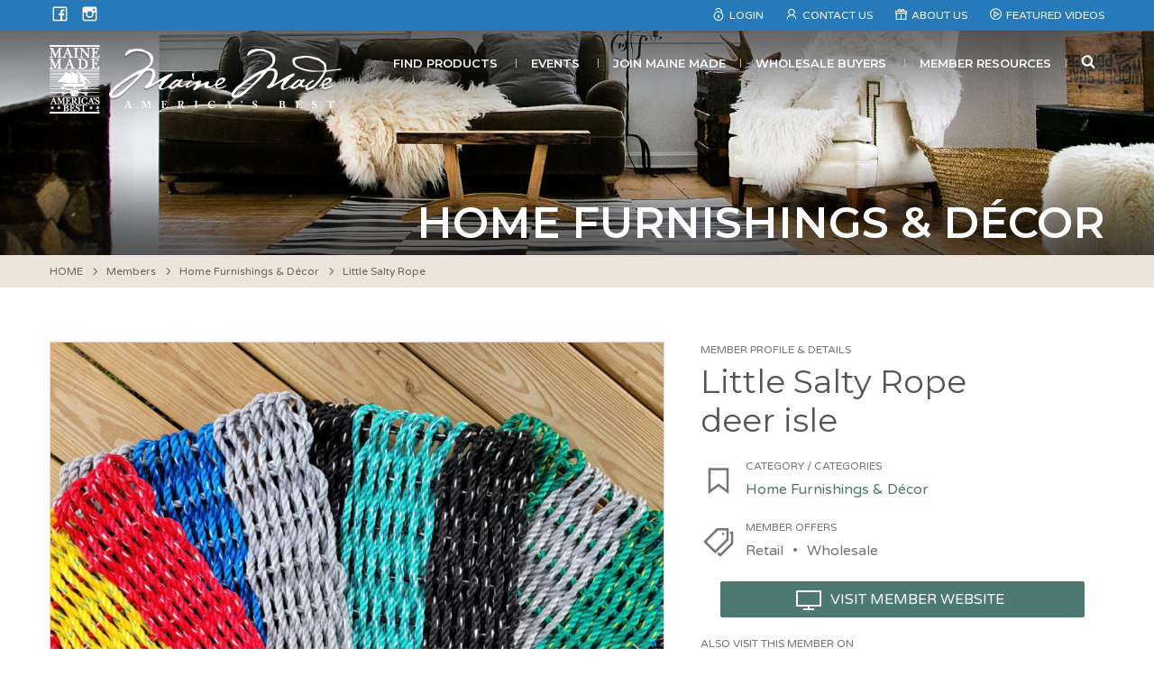

--- FILE ---
content_type: text/html; charset=UTF-8
request_url: https://www.mainemade.com/members/little-salty-rope/
body_size: 23621
content:
<!DOCTYPE html>
<!--[if (IE 8)&!(IEMobile)]><html lang="en-US" class="no-js lt-ie9"><![endif]-->
<!--[if gt IE 8]><!--> <html lang="en-US" class="no-js"><!--<![endif]-->
<head><meta charset="UTF-8"><script>if(navigator.userAgent.match(/MSIE|Internet Explorer/i)||navigator.userAgent.match(/Trident\/7\..*?rv:11/i)){var href=document.location.href;if(!href.match(/[?&]nowprocket/)){if(href.indexOf("?")==-1){if(href.indexOf("#")==-1){document.location.href=href+"?nowprocket=1"}else{document.location.href=href.replace("#","?nowprocket=1#")}}else{if(href.indexOf("#")==-1){document.location.href=href+"&nowprocket=1"}else{document.location.href=href.replace("#","&nowprocket=1#")}}}}</script><script>(()=>{class RocketLazyLoadScripts{constructor(){this.v="2.0.4",this.userEvents=["keydown","keyup","mousedown","mouseup","mousemove","mouseover","mouseout","touchmove","touchstart","touchend","touchcancel","wheel","click","dblclick","input"],this.attributeEvents=["onblur","onclick","oncontextmenu","ondblclick","onfocus","onmousedown","onmouseenter","onmouseleave","onmousemove","onmouseout","onmouseover","onmouseup","onmousewheel","onscroll","onsubmit"]}async t(){this.i(),this.o(),/iP(ad|hone)/.test(navigator.userAgent)&&this.h(),this.u(),this.l(this),this.m(),this.k(this),this.p(this),this._(),await Promise.all([this.R(),this.L()]),this.lastBreath=Date.now(),this.S(this),this.P(),this.D(),this.O(),this.M(),await this.C(this.delayedScripts.normal),await this.C(this.delayedScripts.defer),await this.C(this.delayedScripts.async),await this.T(),await this.F(),await this.j(),await this.A(),window.dispatchEvent(new Event("rocket-allScriptsLoaded")),this.everythingLoaded=!0,this.lastTouchEnd&&await new Promise(t=>setTimeout(t,500-Date.now()+this.lastTouchEnd)),this.I(),this.H(),this.U(),this.W()}i(){this.CSPIssue=sessionStorage.getItem("rocketCSPIssue"),document.addEventListener("securitypolicyviolation",t=>{this.CSPIssue||"script-src-elem"!==t.violatedDirective||"data"!==t.blockedURI||(this.CSPIssue=!0,sessionStorage.setItem("rocketCSPIssue",!0))},{isRocket:!0})}o(){window.addEventListener("pageshow",t=>{this.persisted=t.persisted,this.realWindowLoadedFired=!0},{isRocket:!0}),window.addEventListener("pagehide",()=>{this.onFirstUserAction=null},{isRocket:!0})}h(){let t;function e(e){t=e}window.addEventListener("touchstart",e,{isRocket:!0}),window.addEventListener("touchend",function i(o){o.changedTouches[0]&&t.changedTouches[0]&&Math.abs(o.changedTouches[0].pageX-t.changedTouches[0].pageX)<10&&Math.abs(o.changedTouches[0].pageY-t.changedTouches[0].pageY)<10&&o.timeStamp-t.timeStamp<200&&(window.removeEventListener("touchstart",e,{isRocket:!0}),window.removeEventListener("touchend",i,{isRocket:!0}),"INPUT"===o.target.tagName&&"text"===o.target.type||(o.target.dispatchEvent(new TouchEvent("touchend",{target:o.target,bubbles:!0})),o.target.dispatchEvent(new MouseEvent("mouseover",{target:o.target,bubbles:!0})),o.target.dispatchEvent(new PointerEvent("click",{target:o.target,bubbles:!0,cancelable:!0,detail:1,clientX:o.changedTouches[0].clientX,clientY:o.changedTouches[0].clientY})),event.preventDefault()))},{isRocket:!0})}q(t){this.userActionTriggered||("mousemove"!==t.type||this.firstMousemoveIgnored?"keyup"===t.type||"mouseover"===t.type||"mouseout"===t.type||(this.userActionTriggered=!0,this.onFirstUserAction&&this.onFirstUserAction()):this.firstMousemoveIgnored=!0),"click"===t.type&&t.preventDefault(),t.stopPropagation(),t.stopImmediatePropagation(),"touchstart"===this.lastEvent&&"touchend"===t.type&&(this.lastTouchEnd=Date.now()),"click"===t.type&&(this.lastTouchEnd=0),this.lastEvent=t.type,t.composedPath&&t.composedPath()[0].getRootNode()instanceof ShadowRoot&&(t.rocketTarget=t.composedPath()[0]),this.savedUserEvents.push(t)}u(){this.savedUserEvents=[],this.userEventHandler=this.q.bind(this),this.userEvents.forEach(t=>window.addEventListener(t,this.userEventHandler,{passive:!1,isRocket:!0})),document.addEventListener("visibilitychange",this.userEventHandler,{isRocket:!0})}U(){this.userEvents.forEach(t=>window.removeEventListener(t,this.userEventHandler,{passive:!1,isRocket:!0})),document.removeEventListener("visibilitychange",this.userEventHandler,{isRocket:!0}),this.savedUserEvents.forEach(t=>{(t.rocketTarget||t.target).dispatchEvent(new window[t.constructor.name](t.type,t))})}m(){const t="return false",e=Array.from(this.attributeEvents,t=>"data-rocket-"+t),i="["+this.attributeEvents.join("],[")+"]",o="[data-rocket-"+this.attributeEvents.join("],[data-rocket-")+"]",s=(e,i,o)=>{o&&o!==t&&(e.setAttribute("data-rocket-"+i,o),e["rocket"+i]=new Function("event",o),e.setAttribute(i,t))};new MutationObserver(t=>{for(const n of t)"attributes"===n.type&&(n.attributeName.startsWith("data-rocket-")||this.everythingLoaded?n.attributeName.startsWith("data-rocket-")&&this.everythingLoaded&&this.N(n.target,n.attributeName.substring(12)):s(n.target,n.attributeName,n.target.getAttribute(n.attributeName))),"childList"===n.type&&n.addedNodes.forEach(t=>{if(t.nodeType===Node.ELEMENT_NODE)if(this.everythingLoaded)for(const i of[t,...t.querySelectorAll(o)])for(const t of i.getAttributeNames())e.includes(t)&&this.N(i,t.substring(12));else for(const e of[t,...t.querySelectorAll(i)])for(const t of e.getAttributeNames())this.attributeEvents.includes(t)&&s(e,t,e.getAttribute(t))})}).observe(document,{subtree:!0,childList:!0,attributeFilter:[...this.attributeEvents,...e]})}I(){this.attributeEvents.forEach(t=>{document.querySelectorAll("[data-rocket-"+t+"]").forEach(e=>{this.N(e,t)})})}N(t,e){const i=t.getAttribute("data-rocket-"+e);i&&(t.setAttribute(e,i),t.removeAttribute("data-rocket-"+e))}k(t){Object.defineProperty(HTMLElement.prototype,"onclick",{get(){return this.rocketonclick||null},set(e){this.rocketonclick=e,this.setAttribute(t.everythingLoaded?"onclick":"data-rocket-onclick","this.rocketonclick(event)")}})}S(t){function e(e,i){let o=e[i];e[i]=null,Object.defineProperty(e,i,{get:()=>o,set(s){t.everythingLoaded?o=s:e["rocket"+i]=o=s}})}e(document,"onreadystatechange"),e(window,"onload"),e(window,"onpageshow");try{Object.defineProperty(document,"readyState",{get:()=>t.rocketReadyState,set(e){t.rocketReadyState=e},configurable:!0}),document.readyState="loading"}catch(t){console.log("WPRocket DJE readyState conflict, bypassing")}}l(t){this.originalAddEventListener=EventTarget.prototype.addEventListener,this.originalRemoveEventListener=EventTarget.prototype.removeEventListener,this.savedEventListeners=[],EventTarget.prototype.addEventListener=function(e,i,o){o&&o.isRocket||!t.B(e,this)&&!t.userEvents.includes(e)||t.B(e,this)&&!t.userActionTriggered||e.startsWith("rocket-")||t.everythingLoaded?t.originalAddEventListener.call(this,e,i,o):(t.savedEventListeners.push({target:this,remove:!1,type:e,func:i,options:o}),"mouseenter"!==e&&"mouseleave"!==e||t.originalAddEventListener.call(this,e,t.savedUserEvents.push,o))},EventTarget.prototype.removeEventListener=function(e,i,o){o&&o.isRocket||!t.B(e,this)&&!t.userEvents.includes(e)||t.B(e,this)&&!t.userActionTriggered||e.startsWith("rocket-")||t.everythingLoaded?t.originalRemoveEventListener.call(this,e,i,o):t.savedEventListeners.push({target:this,remove:!0,type:e,func:i,options:o})}}J(t,e){this.savedEventListeners=this.savedEventListeners.filter(i=>{let o=i.type,s=i.target||window;return e!==o||t!==s||(this.B(o,s)&&(i.type="rocket-"+o),this.$(i),!1)})}H(){EventTarget.prototype.addEventListener=this.originalAddEventListener,EventTarget.prototype.removeEventListener=this.originalRemoveEventListener,this.savedEventListeners.forEach(t=>this.$(t))}$(t){t.remove?this.originalRemoveEventListener.call(t.target,t.type,t.func,t.options):this.originalAddEventListener.call(t.target,t.type,t.func,t.options)}p(t){let e;function i(e){return t.everythingLoaded?e:e.split(" ").map(t=>"load"===t||t.startsWith("load.")?"rocket-jquery-load":t).join(" ")}function o(o){function s(e){const s=o.fn[e];o.fn[e]=o.fn.init.prototype[e]=function(){return this[0]===window&&t.userActionTriggered&&("string"==typeof arguments[0]||arguments[0]instanceof String?arguments[0]=i(arguments[0]):"object"==typeof arguments[0]&&Object.keys(arguments[0]).forEach(t=>{const e=arguments[0][t];delete arguments[0][t],arguments[0][i(t)]=e})),s.apply(this,arguments),this}}if(o&&o.fn&&!t.allJQueries.includes(o)){const e={DOMContentLoaded:[],"rocket-DOMContentLoaded":[]};for(const t in e)document.addEventListener(t,()=>{e[t].forEach(t=>t())},{isRocket:!0});o.fn.ready=o.fn.init.prototype.ready=function(i){function s(){parseInt(o.fn.jquery)>2?setTimeout(()=>i.bind(document)(o)):i.bind(document)(o)}return"function"==typeof i&&(t.realDomReadyFired?!t.userActionTriggered||t.fauxDomReadyFired?s():e["rocket-DOMContentLoaded"].push(s):e.DOMContentLoaded.push(s)),o([])},s("on"),s("one"),s("off"),t.allJQueries.push(o)}e=o}t.allJQueries=[],o(window.jQuery),Object.defineProperty(window,"jQuery",{get:()=>e,set(t){o(t)}})}P(){const t=new Map;document.write=document.writeln=function(e){const i=document.currentScript,o=document.createRange(),s=i.parentElement;let n=t.get(i);void 0===n&&(n=i.nextSibling,t.set(i,n));const c=document.createDocumentFragment();o.setStart(c,0),c.appendChild(o.createContextualFragment(e)),s.insertBefore(c,n)}}async R(){return new Promise(t=>{this.userActionTriggered?t():this.onFirstUserAction=t})}async L(){return new Promise(t=>{document.addEventListener("DOMContentLoaded",()=>{this.realDomReadyFired=!0,t()},{isRocket:!0})})}async j(){return this.realWindowLoadedFired?Promise.resolve():new Promise(t=>{window.addEventListener("load",t,{isRocket:!0})})}M(){this.pendingScripts=[];this.scriptsMutationObserver=new MutationObserver(t=>{for(const e of t)e.addedNodes.forEach(t=>{"SCRIPT"!==t.tagName||t.noModule||t.isWPRocket||this.pendingScripts.push({script:t,promise:new Promise(e=>{const i=()=>{const i=this.pendingScripts.findIndex(e=>e.script===t);i>=0&&this.pendingScripts.splice(i,1),e()};t.addEventListener("load",i,{isRocket:!0}),t.addEventListener("error",i,{isRocket:!0}),setTimeout(i,1e3)})})})}),this.scriptsMutationObserver.observe(document,{childList:!0,subtree:!0})}async F(){await this.X(),this.pendingScripts.length?(await this.pendingScripts[0].promise,await this.F()):this.scriptsMutationObserver.disconnect()}D(){this.delayedScripts={normal:[],async:[],defer:[]},document.querySelectorAll("script[type$=rocketlazyloadscript]").forEach(t=>{t.hasAttribute("data-rocket-src")?t.hasAttribute("async")&&!1!==t.async?this.delayedScripts.async.push(t):t.hasAttribute("defer")&&!1!==t.defer||"module"===t.getAttribute("data-rocket-type")?this.delayedScripts.defer.push(t):this.delayedScripts.normal.push(t):this.delayedScripts.normal.push(t)})}async _(){await this.L();let t=[];document.querySelectorAll("script[type$=rocketlazyloadscript][data-rocket-src]").forEach(e=>{let i=e.getAttribute("data-rocket-src");if(i&&!i.startsWith("data:")){i.startsWith("//")&&(i=location.protocol+i);try{const o=new URL(i).origin;o!==location.origin&&t.push({src:o,crossOrigin:e.crossOrigin||"module"===e.getAttribute("data-rocket-type")})}catch(t){}}}),t=[...new Map(t.map(t=>[JSON.stringify(t),t])).values()],this.Y(t,"preconnect")}async G(t){if(await this.K(),!0!==t.noModule||!("noModule"in HTMLScriptElement.prototype))return new Promise(e=>{let i;function o(){(i||t).setAttribute("data-rocket-status","executed"),e()}try{if(navigator.userAgent.includes("Firefox/")||""===navigator.vendor||this.CSPIssue)i=document.createElement("script"),[...t.attributes].forEach(t=>{let e=t.nodeName;"type"!==e&&("data-rocket-type"===e&&(e="type"),"data-rocket-src"===e&&(e="src"),i.setAttribute(e,t.nodeValue))}),t.text&&(i.text=t.text),t.nonce&&(i.nonce=t.nonce),i.hasAttribute("src")?(i.addEventListener("load",o,{isRocket:!0}),i.addEventListener("error",()=>{i.setAttribute("data-rocket-status","failed-network"),e()},{isRocket:!0}),setTimeout(()=>{i.isConnected||e()},1)):(i.text=t.text,o()),i.isWPRocket=!0,t.parentNode.replaceChild(i,t);else{const i=t.getAttribute("data-rocket-type"),s=t.getAttribute("data-rocket-src");i?(t.type=i,t.removeAttribute("data-rocket-type")):t.removeAttribute("type"),t.addEventListener("load",o,{isRocket:!0}),t.addEventListener("error",i=>{this.CSPIssue&&i.target.src.startsWith("data:")?(console.log("WPRocket: CSP fallback activated"),t.removeAttribute("src"),this.G(t).then(e)):(t.setAttribute("data-rocket-status","failed-network"),e())},{isRocket:!0}),s?(t.fetchPriority="high",t.removeAttribute("data-rocket-src"),t.src=s):t.src="data:text/javascript;base64,"+window.btoa(unescape(encodeURIComponent(t.text)))}}catch(i){t.setAttribute("data-rocket-status","failed-transform"),e()}});t.setAttribute("data-rocket-status","skipped")}async C(t){const e=t.shift();return e?(e.isConnected&&await this.G(e),this.C(t)):Promise.resolve()}O(){this.Y([...this.delayedScripts.normal,...this.delayedScripts.defer,...this.delayedScripts.async],"preload")}Y(t,e){this.trash=this.trash||[];let i=!0;var o=document.createDocumentFragment();t.forEach(t=>{const s=t.getAttribute&&t.getAttribute("data-rocket-src")||t.src;if(s&&!s.startsWith("data:")){const n=document.createElement("link");n.href=s,n.rel=e,"preconnect"!==e&&(n.as="script",n.fetchPriority=i?"high":"low"),t.getAttribute&&"module"===t.getAttribute("data-rocket-type")&&(n.crossOrigin=!0),t.crossOrigin&&(n.crossOrigin=t.crossOrigin),t.integrity&&(n.integrity=t.integrity),t.nonce&&(n.nonce=t.nonce),o.appendChild(n),this.trash.push(n),i=!1}}),document.head.appendChild(o)}W(){this.trash.forEach(t=>t.remove())}async T(){try{document.readyState="interactive"}catch(t){}this.fauxDomReadyFired=!0;try{await this.K(),this.J(document,"readystatechange"),document.dispatchEvent(new Event("rocket-readystatechange")),await this.K(),document.rocketonreadystatechange&&document.rocketonreadystatechange(),await this.K(),this.J(document,"DOMContentLoaded"),document.dispatchEvent(new Event("rocket-DOMContentLoaded")),await this.K(),this.J(window,"DOMContentLoaded"),window.dispatchEvent(new Event("rocket-DOMContentLoaded"))}catch(t){console.error(t)}}async A(){try{document.readyState="complete"}catch(t){}try{await this.K(),this.J(document,"readystatechange"),document.dispatchEvent(new Event("rocket-readystatechange")),await this.K(),document.rocketonreadystatechange&&document.rocketonreadystatechange(),await this.K(),this.J(window,"load"),window.dispatchEvent(new Event("rocket-load")),await this.K(),window.rocketonload&&window.rocketonload(),await this.K(),this.allJQueries.forEach(t=>t(window).trigger("rocket-jquery-load")),await this.K(),this.J(window,"pageshow");const t=new Event("rocket-pageshow");t.persisted=this.persisted,window.dispatchEvent(t),await this.K(),window.rocketonpageshow&&window.rocketonpageshow({persisted:this.persisted})}catch(t){console.error(t)}}async K(){Date.now()-this.lastBreath>45&&(await this.X(),this.lastBreath=Date.now())}async X(){return document.hidden?new Promise(t=>setTimeout(t)):new Promise(t=>requestAnimationFrame(t))}B(t,e){return e===document&&"readystatechange"===t||(e===document&&"DOMContentLoaded"===t||(e===window&&"DOMContentLoaded"===t||(e===window&&"load"===t||e===window&&"pageshow"===t)))}static run(){(new RocketLazyLoadScripts).t()}}RocketLazyLoadScripts.run()})();</script>

<meta name="viewport" content="width=device-width, initial-scale=1"/>
<link rel="profile" href="//gmpg.org/xfn/11">
<link rel="pingback" href="https://www.mainemade.com/xmlrpc.php">

<!--[if lt IE 9]>
<script type="text/javascript" src="//cdnjs.cloudflare.com/ajax/libs/html5shiv/3.7/html5shiv.min.js"></script>
<script type="text/javascript" src="//cdnjs.cloudflare.com/ajax/libs/html5shiv/3.7/html5shiv-printshiv.min.js"></script>
<![endif]-->

<title>Little Salty Rope – Maine Made</title>
<link data-rocket-preload as="style" href="https://fonts.googleapis.com/css?family=Varela%20Round%7CMontserrat%3A400%2C600&#038;display=swap" rel="preload">
<link href="https://fonts.googleapis.com/css?family=Varela%20Round%7CMontserrat%3A400%2C600&#038;display=swap" media="print" onload="this.media=&#039;all&#039;" rel="stylesheet">
<noscript data-wpr-hosted-gf-parameters=""><link rel="stylesheet" href="https://fonts.googleapis.com/css?family=Varela%20Round%7CMontserrat%3A400%2C600&#038;display=swap"></noscript>

<!-- The SEO Framework by Sybre Waaijer -->
<link rel="canonical" href="https://www.mainemade.com/members/little-salty-rope/" />
<meta name="description" content="Little Salty Rope is co-owned by Marissa Carter and Dana Billings, a father-daughter team from Deer Isle, a small bridged island on the coast of Maine." />
<meta property="og:type" content="article" />
<meta property="og:locale" content="en_US" />
<meta property="og:site_name" content="Maine Made" />
<meta property="og:title" content="Little Salty Rope – Maine Made" />
<meta property="og:description" content="Little Salty Rope is co-owned by Marissa Carter and Dana Billings, a father-daughter team from Deer Isle, a small bridged island on the coast of Maine. Dana spent most of his life working as…" />
<meta property="og:url" content="https://www.mainemade.com/members/little-salty-rope/" />
<meta property="og:image" content="https://www.mainemade.com/wp-content/uploads/2022/03/LS-4-2.jpg" />
<meta property="og:image:width" content="1080" />
<meta property="og:image:height" content="1080" />
<meta property="article:published_time" content="2022-03-09T22:36:20+00:00" />
<meta property="article:modified_time" content="2022-12-29T21:36:14+00:00" />
<meta property="article:author" content="https://www.facebook.com/MaineMade" />
<meta property="article:publisher" content="https://www.facebook.com/MaineMade" />
<meta name="twitter:card" content="summary_large_image" />
<meta name="twitter:title" content="Little Salty Rope – Maine Made" />
<meta name="twitter:description" content="Little Salty Rope is co-owned by Marissa Carter and Dana Billings, a father-daughter team from Deer Isle, a small bridged island on the coast of Maine. Dana spent most of his life working as…" />
<meta name="twitter:image" content="https://www.mainemade.com/wp-content/uploads/2022/03/LS-4-2.jpg" />
<meta name="google-site-verification" content="5fC-xpdhUQAEHx54v-hAzdslkdEQwcy5SdAMEqtuhP0" />
<script type="application/ld+json">{"@context":"https://schema.org","@graph":[{"@type":"WebSite","@id":"https://www.mainemade.com/#/schema/WebSite","url":"https://www.mainemade.com/","name":"Maine Made","description":"American's Best","inLanguage":"en-US","potentialAction":{"@type":"SearchAction","target":{"@type":"EntryPoint","urlTemplate":"https://www.mainemade.com/search/{search_term_string}/"},"query-input":"required name=search_term_string"},"publisher":{"@type":"Organization","@id":"https://www.mainemade.com/#/schema/Organization","name":"Maine Made","url":"https://www.mainemade.com/","sameAs":"https://www.facebook.com/MaineMade/","logo":{"@type":"ImageObject","url":"https://mainemade.com/wp-content/uploads/2018/03/mmadelogo_social.jpg","contentUrl":"https://mainemade.com/wp-content/uploads/2018/03/mmadelogo_social.jpg","width":200,"height":200}}},{"@type":"WebPage","@id":"https://www.mainemade.com/members/little-salty-rope/","url":"https://www.mainemade.com/members/little-salty-rope/","name":"Little Salty Rope – Maine Made","description":"Little Salty Rope is co-owned by Marissa Carter and Dana Billings, a father-daughter team from Deer Isle, a small bridged island on the coast of Maine.","inLanguage":"en-US","isPartOf":{"@id":"https://www.mainemade.com/#/schema/WebSite"},"breadcrumb":{"@type":"BreadcrumbList","@id":"https://www.mainemade.com/#/schema/BreadcrumbList","itemListElement":[{"@type":"ListItem","position":1,"item":"https://www.mainemade.com/","name":"Maine Made"},{"@type":"ListItem","position":2,"item":"https://www.mainemade.com/mm_members_taxonomy/home-furnishings-decor/","name":"Category: Home Furnishings & Décor"},{"@type":"ListItem","position":3,"name":"Little Salty Rope"}]},"potentialAction":{"@type":"ReadAction","target":"https://www.mainemade.com/members/little-salty-rope/"},"datePublished":"2022-03-09T22:36:20+00:00","dateModified":"2022-12-29T21:36:14+00:00","author":{"@type":"Person","@id":"https://www.mainemade.com/#/schema/Person/ebd8d3bea3298031436480592c95338a","name":"Marissa Carter","description":"Little Salty Rope..."}}]}</script>
<!-- / The SEO Framework by Sybre Waaijer | 4.52ms meta | 0.57ms boot -->

<link rel='dns-prefetch' href='//www.mainemade.com' />
<link rel='dns-prefetch' href='//static.addtoany.com' />
<link rel='dns-prefetch' href='//maps.googleapis.com' />
<link rel='dns-prefetch' href='//stats.wp.com' />
<link rel='dns-prefetch' href='//fonts.googleapis.com' />
<link href='https://fonts.gstatic.com' crossorigin rel='preconnect' />
<link rel="alternate" type="application/rss+xml" title="Maine Made &raquo; Feed" href="https://www.mainemade.com/feed/" />
<link rel="alternate" type="application/rss+xml" title="Maine Made &raquo; Comments Feed" href="https://www.mainemade.com/comments/feed/" />
<link rel="alternate" title="oEmbed (JSON)" type="application/json+oembed" href="https://www.mainemade.com/wp-json/oembed/1.0/embed?url=https%3A%2F%2Fwww.mainemade.com%2Fmembers%2Flittle-salty-rope%2F" />
<link rel="alternate" title="oEmbed (XML)" type="text/xml+oembed" href="https://www.mainemade.com/wp-json/oembed/1.0/embed?url=https%3A%2F%2Fwww.mainemade.com%2Fmembers%2Flittle-salty-rope%2F&#038;format=xml" />
		<!-- This site uses the Google Analytics by MonsterInsights plugin v9.11.1 - Using Analytics tracking - https://www.monsterinsights.com/ -->
							<script type="rocketlazyloadscript" data-rocket-src="//www.googletagmanager.com/gtag/js?id=G-GM1BK98X0P"  data-cfasync="false" data-wpfc-render="false" data-rocket-type="text/javascript" async></script>
			<script type="rocketlazyloadscript" data-cfasync="false" data-wpfc-render="false" data-rocket-type="text/javascript">
				var mi_version = '9.11.1';
				var mi_track_user = true;
				var mi_no_track_reason = '';
								var MonsterInsightsDefaultLocations = {"page_location":"https:\/\/www.mainemade.com\/members\/little-salty-rope\/"};
								if ( typeof MonsterInsightsPrivacyGuardFilter === 'function' ) {
					var MonsterInsightsLocations = (typeof MonsterInsightsExcludeQuery === 'object') ? MonsterInsightsPrivacyGuardFilter( MonsterInsightsExcludeQuery ) : MonsterInsightsPrivacyGuardFilter( MonsterInsightsDefaultLocations );
				} else {
					var MonsterInsightsLocations = (typeof MonsterInsightsExcludeQuery === 'object') ? MonsterInsightsExcludeQuery : MonsterInsightsDefaultLocations;
				}

								var disableStrs = [
										'ga-disable-G-GM1BK98X0P',
									];

				/* Function to detect opted out users */
				function __gtagTrackerIsOptedOut() {
					for (var index = 0; index < disableStrs.length; index++) {
						if (document.cookie.indexOf(disableStrs[index] + '=true') > -1) {
							return true;
						}
					}

					return false;
				}

				/* Disable tracking if the opt-out cookie exists. */
				if (__gtagTrackerIsOptedOut()) {
					for (var index = 0; index < disableStrs.length; index++) {
						window[disableStrs[index]] = true;
					}
				}

				/* Opt-out function */
				function __gtagTrackerOptout() {
					for (var index = 0; index < disableStrs.length; index++) {
						document.cookie = disableStrs[index] + '=true; expires=Thu, 31 Dec 2099 23:59:59 UTC; path=/';
						window[disableStrs[index]] = true;
					}
				}

				if ('undefined' === typeof gaOptout) {
					function gaOptout() {
						__gtagTrackerOptout();
					}
				}
								window.dataLayer = window.dataLayer || [];

				window.MonsterInsightsDualTracker = {
					helpers: {},
					trackers: {},
				};
				if (mi_track_user) {
					function __gtagDataLayer() {
						dataLayer.push(arguments);
					}

					function __gtagTracker(type, name, parameters) {
						if (!parameters) {
							parameters = {};
						}

						if (parameters.send_to) {
							__gtagDataLayer.apply(null, arguments);
							return;
						}

						if (type === 'event') {
														parameters.send_to = monsterinsights_frontend.v4_id;
							var hookName = name;
							if (typeof parameters['event_category'] !== 'undefined') {
								hookName = parameters['event_category'] + ':' + name;
							}

							if (typeof MonsterInsightsDualTracker.trackers[hookName] !== 'undefined') {
								MonsterInsightsDualTracker.trackers[hookName](parameters);
							} else {
								__gtagDataLayer('event', name, parameters);
							}
							
						} else {
							__gtagDataLayer.apply(null, arguments);
						}
					}

					__gtagTracker('js', new Date());
					__gtagTracker('set', {
						'developer_id.dZGIzZG': true,
											});
					if ( MonsterInsightsLocations.page_location ) {
						__gtagTracker('set', MonsterInsightsLocations);
					}
										__gtagTracker('config', 'G-GM1BK98X0P', {"forceSSL":"true"} );
										window.gtag = __gtagTracker;										(function () {
						/* https://developers.google.com/analytics/devguides/collection/analyticsjs/ */
						/* ga and __gaTracker compatibility shim. */
						var noopfn = function () {
							return null;
						};
						var newtracker = function () {
							return new Tracker();
						};
						var Tracker = function () {
							return null;
						};
						var p = Tracker.prototype;
						p.get = noopfn;
						p.set = noopfn;
						p.send = function () {
							var args = Array.prototype.slice.call(arguments);
							args.unshift('send');
							__gaTracker.apply(null, args);
						};
						var __gaTracker = function () {
							var len = arguments.length;
							if (len === 0) {
								return;
							}
							var f = arguments[len - 1];
							if (typeof f !== 'object' || f === null || typeof f.hitCallback !== 'function') {
								if ('send' === arguments[0]) {
									var hitConverted, hitObject = false, action;
									if ('event' === arguments[1]) {
										if ('undefined' !== typeof arguments[3]) {
											hitObject = {
												'eventAction': arguments[3],
												'eventCategory': arguments[2],
												'eventLabel': arguments[4],
												'value': arguments[5] ? arguments[5] : 1,
											}
										}
									}
									if ('pageview' === arguments[1]) {
										if ('undefined' !== typeof arguments[2]) {
											hitObject = {
												'eventAction': 'page_view',
												'page_path': arguments[2],
											}
										}
									}
									if (typeof arguments[2] === 'object') {
										hitObject = arguments[2];
									}
									if (typeof arguments[5] === 'object') {
										Object.assign(hitObject, arguments[5]);
									}
									if ('undefined' !== typeof arguments[1].hitType) {
										hitObject = arguments[1];
										if ('pageview' === hitObject.hitType) {
											hitObject.eventAction = 'page_view';
										}
									}
									if (hitObject) {
										action = 'timing' === arguments[1].hitType ? 'timing_complete' : hitObject.eventAction;
										hitConverted = mapArgs(hitObject);
										__gtagTracker('event', action, hitConverted);
									}
								}
								return;
							}

							function mapArgs(args) {
								var arg, hit = {};
								var gaMap = {
									'eventCategory': 'event_category',
									'eventAction': 'event_action',
									'eventLabel': 'event_label',
									'eventValue': 'event_value',
									'nonInteraction': 'non_interaction',
									'timingCategory': 'event_category',
									'timingVar': 'name',
									'timingValue': 'value',
									'timingLabel': 'event_label',
									'page': 'page_path',
									'location': 'page_location',
									'title': 'page_title',
									'referrer' : 'page_referrer',
								};
								for (arg in args) {
																		if (!(!args.hasOwnProperty(arg) || !gaMap.hasOwnProperty(arg))) {
										hit[gaMap[arg]] = args[arg];
									} else {
										hit[arg] = args[arg];
									}
								}
								return hit;
							}

							try {
								f.hitCallback();
							} catch (ex) {
							}
						};
						__gaTracker.create = newtracker;
						__gaTracker.getByName = newtracker;
						__gaTracker.getAll = function () {
							return [];
						};
						__gaTracker.remove = noopfn;
						__gaTracker.loaded = true;
						window['__gaTracker'] = __gaTracker;
					})();
									} else {
										console.log("");
					(function () {
						function __gtagTracker() {
							return null;
						}

						window['__gtagTracker'] = __gtagTracker;
						window['gtag'] = __gtagTracker;
					})();
									}
			</script>
							<!-- / Google Analytics by MonsterInsights -->
		<style id='wp-img-auto-sizes-contain-inline-css' type='text/css'>
img:is([sizes=auto i],[sizes^="auto," i]){contain-intrinsic-size:3000px 1500px}
/*# sourceURL=wp-img-auto-sizes-contain-inline-css */
</style>
<style id='wp-emoji-styles-inline-css' type='text/css'>

	img.wp-smiley, img.emoji {
		display: inline !important;
		border: none !important;
		box-shadow: none !important;
		height: 1em !important;
		width: 1em !important;
		margin: 0 0.07em !important;
		vertical-align: -0.1em !important;
		background: none !important;
		padding: 0 !important;
	}
/*# sourceURL=wp-emoji-styles-inline-css */
</style>
<style id='wp-block-library-inline-css' type='text/css'>
:root{--wp-block-synced-color:#7a00df;--wp-block-synced-color--rgb:122,0,223;--wp-bound-block-color:var(--wp-block-synced-color);--wp-editor-canvas-background:#ddd;--wp-admin-theme-color:#007cba;--wp-admin-theme-color--rgb:0,124,186;--wp-admin-theme-color-darker-10:#006ba1;--wp-admin-theme-color-darker-10--rgb:0,107,160.5;--wp-admin-theme-color-darker-20:#005a87;--wp-admin-theme-color-darker-20--rgb:0,90,135;--wp-admin-border-width-focus:2px}@media (min-resolution:192dpi){:root{--wp-admin-border-width-focus:1.5px}}.wp-element-button{cursor:pointer}:root .has-very-light-gray-background-color{background-color:#eee}:root .has-very-dark-gray-background-color{background-color:#313131}:root .has-very-light-gray-color{color:#eee}:root .has-very-dark-gray-color{color:#313131}:root .has-vivid-green-cyan-to-vivid-cyan-blue-gradient-background{background:linear-gradient(135deg,#00d084,#0693e3)}:root .has-purple-crush-gradient-background{background:linear-gradient(135deg,#34e2e4,#4721fb 50%,#ab1dfe)}:root .has-hazy-dawn-gradient-background{background:linear-gradient(135deg,#faaca8,#dad0ec)}:root .has-subdued-olive-gradient-background{background:linear-gradient(135deg,#fafae1,#67a671)}:root .has-atomic-cream-gradient-background{background:linear-gradient(135deg,#fdd79a,#004a59)}:root .has-nightshade-gradient-background{background:linear-gradient(135deg,#330968,#31cdcf)}:root .has-midnight-gradient-background{background:linear-gradient(135deg,#020381,#2874fc)}:root{--wp--preset--font-size--normal:16px;--wp--preset--font-size--huge:42px}.has-regular-font-size{font-size:1em}.has-larger-font-size{font-size:2.625em}.has-normal-font-size{font-size:var(--wp--preset--font-size--normal)}.has-huge-font-size{font-size:var(--wp--preset--font-size--huge)}.has-text-align-center{text-align:center}.has-text-align-left{text-align:left}.has-text-align-right{text-align:right}.has-fit-text{white-space:nowrap!important}#end-resizable-editor-section{display:none}.aligncenter{clear:both}.items-justified-left{justify-content:flex-start}.items-justified-center{justify-content:center}.items-justified-right{justify-content:flex-end}.items-justified-space-between{justify-content:space-between}.screen-reader-text{border:0;clip-path:inset(50%);height:1px;margin:-1px;overflow:hidden;padding:0;position:absolute;width:1px;word-wrap:normal!important}.screen-reader-text:focus{background-color:#ddd;clip-path:none;color:#444;display:block;font-size:1em;height:auto;left:5px;line-height:normal;padding:15px 23px 14px;text-decoration:none;top:5px;width:auto;z-index:100000}html :where(.has-border-color){border-style:solid}html :where([style*=border-top-color]){border-top-style:solid}html :where([style*=border-right-color]){border-right-style:solid}html :where([style*=border-bottom-color]){border-bottom-style:solid}html :where([style*=border-left-color]){border-left-style:solid}html :where([style*=border-width]){border-style:solid}html :where([style*=border-top-width]){border-top-style:solid}html :where([style*=border-right-width]){border-right-style:solid}html :where([style*=border-bottom-width]){border-bottom-style:solid}html :where([style*=border-left-width]){border-left-style:solid}html :where(img[class*=wp-image-]){height:auto;max-width:100%}:where(figure){margin:0 0 1em}html :where(.is-position-sticky){--wp-admin--admin-bar--position-offset:var(--wp-admin--admin-bar--height,0px)}@media screen and (max-width:600px){html :where(.is-position-sticky){--wp-admin--admin-bar--position-offset:0px}}

/*# sourceURL=wp-block-library-inline-css */
</style><style id='global-styles-inline-css' type='text/css'>
:root{--wp--preset--aspect-ratio--square: 1;--wp--preset--aspect-ratio--4-3: 4/3;--wp--preset--aspect-ratio--3-4: 3/4;--wp--preset--aspect-ratio--3-2: 3/2;--wp--preset--aspect-ratio--2-3: 2/3;--wp--preset--aspect-ratio--16-9: 16/9;--wp--preset--aspect-ratio--9-16: 9/16;--wp--preset--color--black: #000000;--wp--preset--color--cyan-bluish-gray: #abb8c3;--wp--preset--color--white: #ffffff;--wp--preset--color--pale-pink: #f78da7;--wp--preset--color--vivid-red: #cf2e2e;--wp--preset--color--luminous-vivid-orange: #ff6900;--wp--preset--color--luminous-vivid-amber: #fcb900;--wp--preset--color--light-green-cyan: #7bdcb5;--wp--preset--color--vivid-green-cyan: #00d084;--wp--preset--color--pale-cyan-blue: #8ed1fc;--wp--preset--color--vivid-cyan-blue: #0693e3;--wp--preset--color--vivid-purple: #9b51e0;--wp--preset--gradient--vivid-cyan-blue-to-vivid-purple: linear-gradient(135deg,rgb(6,147,227) 0%,rgb(155,81,224) 100%);--wp--preset--gradient--light-green-cyan-to-vivid-green-cyan: linear-gradient(135deg,rgb(122,220,180) 0%,rgb(0,208,130) 100%);--wp--preset--gradient--luminous-vivid-amber-to-luminous-vivid-orange: linear-gradient(135deg,rgb(252,185,0) 0%,rgb(255,105,0) 100%);--wp--preset--gradient--luminous-vivid-orange-to-vivid-red: linear-gradient(135deg,rgb(255,105,0) 0%,rgb(207,46,46) 100%);--wp--preset--gradient--very-light-gray-to-cyan-bluish-gray: linear-gradient(135deg,rgb(238,238,238) 0%,rgb(169,184,195) 100%);--wp--preset--gradient--cool-to-warm-spectrum: linear-gradient(135deg,rgb(74,234,220) 0%,rgb(151,120,209) 20%,rgb(207,42,186) 40%,rgb(238,44,130) 60%,rgb(251,105,98) 80%,rgb(254,248,76) 100%);--wp--preset--gradient--blush-light-purple: linear-gradient(135deg,rgb(255,206,236) 0%,rgb(152,150,240) 100%);--wp--preset--gradient--blush-bordeaux: linear-gradient(135deg,rgb(254,205,165) 0%,rgb(254,45,45) 50%,rgb(107,0,62) 100%);--wp--preset--gradient--luminous-dusk: linear-gradient(135deg,rgb(255,203,112) 0%,rgb(199,81,192) 50%,rgb(65,88,208) 100%);--wp--preset--gradient--pale-ocean: linear-gradient(135deg,rgb(255,245,203) 0%,rgb(182,227,212) 50%,rgb(51,167,181) 100%);--wp--preset--gradient--electric-grass: linear-gradient(135deg,rgb(202,248,128) 0%,rgb(113,206,126) 100%);--wp--preset--gradient--midnight: linear-gradient(135deg,rgb(2,3,129) 0%,rgb(40,116,252) 100%);--wp--preset--font-size--small: 13px;--wp--preset--font-size--medium: 20px;--wp--preset--font-size--large: 36px;--wp--preset--font-size--x-large: 42px;--wp--preset--spacing--20: 0.44rem;--wp--preset--spacing--30: 0.67rem;--wp--preset--spacing--40: 1rem;--wp--preset--spacing--50: 1.5rem;--wp--preset--spacing--60: 2.25rem;--wp--preset--spacing--70: 3.38rem;--wp--preset--spacing--80: 5.06rem;--wp--preset--shadow--natural: 6px 6px 9px rgba(0, 0, 0, 0.2);--wp--preset--shadow--deep: 12px 12px 50px rgba(0, 0, 0, 0.4);--wp--preset--shadow--sharp: 6px 6px 0px rgba(0, 0, 0, 0.2);--wp--preset--shadow--outlined: 6px 6px 0px -3px rgb(255, 255, 255), 6px 6px rgb(0, 0, 0);--wp--preset--shadow--crisp: 6px 6px 0px rgb(0, 0, 0);}:where(.is-layout-flex){gap: 0.5em;}:where(.is-layout-grid){gap: 0.5em;}body .is-layout-flex{display: flex;}.is-layout-flex{flex-wrap: wrap;align-items: center;}.is-layout-flex > :is(*, div){margin: 0;}body .is-layout-grid{display: grid;}.is-layout-grid > :is(*, div){margin: 0;}:where(.wp-block-columns.is-layout-flex){gap: 2em;}:where(.wp-block-columns.is-layout-grid){gap: 2em;}:where(.wp-block-post-template.is-layout-flex){gap: 1.25em;}:where(.wp-block-post-template.is-layout-grid){gap: 1.25em;}.has-black-color{color: var(--wp--preset--color--black) !important;}.has-cyan-bluish-gray-color{color: var(--wp--preset--color--cyan-bluish-gray) !important;}.has-white-color{color: var(--wp--preset--color--white) !important;}.has-pale-pink-color{color: var(--wp--preset--color--pale-pink) !important;}.has-vivid-red-color{color: var(--wp--preset--color--vivid-red) !important;}.has-luminous-vivid-orange-color{color: var(--wp--preset--color--luminous-vivid-orange) !important;}.has-luminous-vivid-amber-color{color: var(--wp--preset--color--luminous-vivid-amber) !important;}.has-light-green-cyan-color{color: var(--wp--preset--color--light-green-cyan) !important;}.has-vivid-green-cyan-color{color: var(--wp--preset--color--vivid-green-cyan) !important;}.has-pale-cyan-blue-color{color: var(--wp--preset--color--pale-cyan-blue) !important;}.has-vivid-cyan-blue-color{color: var(--wp--preset--color--vivid-cyan-blue) !important;}.has-vivid-purple-color{color: var(--wp--preset--color--vivid-purple) !important;}.has-black-background-color{background-color: var(--wp--preset--color--black) !important;}.has-cyan-bluish-gray-background-color{background-color: var(--wp--preset--color--cyan-bluish-gray) !important;}.has-white-background-color{background-color: var(--wp--preset--color--white) !important;}.has-pale-pink-background-color{background-color: var(--wp--preset--color--pale-pink) !important;}.has-vivid-red-background-color{background-color: var(--wp--preset--color--vivid-red) !important;}.has-luminous-vivid-orange-background-color{background-color: var(--wp--preset--color--luminous-vivid-orange) !important;}.has-luminous-vivid-amber-background-color{background-color: var(--wp--preset--color--luminous-vivid-amber) !important;}.has-light-green-cyan-background-color{background-color: var(--wp--preset--color--light-green-cyan) !important;}.has-vivid-green-cyan-background-color{background-color: var(--wp--preset--color--vivid-green-cyan) !important;}.has-pale-cyan-blue-background-color{background-color: var(--wp--preset--color--pale-cyan-blue) !important;}.has-vivid-cyan-blue-background-color{background-color: var(--wp--preset--color--vivid-cyan-blue) !important;}.has-vivid-purple-background-color{background-color: var(--wp--preset--color--vivid-purple) !important;}.has-black-border-color{border-color: var(--wp--preset--color--black) !important;}.has-cyan-bluish-gray-border-color{border-color: var(--wp--preset--color--cyan-bluish-gray) !important;}.has-white-border-color{border-color: var(--wp--preset--color--white) !important;}.has-pale-pink-border-color{border-color: var(--wp--preset--color--pale-pink) !important;}.has-vivid-red-border-color{border-color: var(--wp--preset--color--vivid-red) !important;}.has-luminous-vivid-orange-border-color{border-color: var(--wp--preset--color--luminous-vivid-orange) !important;}.has-luminous-vivid-amber-border-color{border-color: var(--wp--preset--color--luminous-vivid-amber) !important;}.has-light-green-cyan-border-color{border-color: var(--wp--preset--color--light-green-cyan) !important;}.has-vivid-green-cyan-border-color{border-color: var(--wp--preset--color--vivid-green-cyan) !important;}.has-pale-cyan-blue-border-color{border-color: var(--wp--preset--color--pale-cyan-blue) !important;}.has-vivid-cyan-blue-border-color{border-color: var(--wp--preset--color--vivid-cyan-blue) !important;}.has-vivid-purple-border-color{border-color: var(--wp--preset--color--vivid-purple) !important;}.has-vivid-cyan-blue-to-vivid-purple-gradient-background{background: var(--wp--preset--gradient--vivid-cyan-blue-to-vivid-purple) !important;}.has-light-green-cyan-to-vivid-green-cyan-gradient-background{background: var(--wp--preset--gradient--light-green-cyan-to-vivid-green-cyan) !important;}.has-luminous-vivid-amber-to-luminous-vivid-orange-gradient-background{background: var(--wp--preset--gradient--luminous-vivid-amber-to-luminous-vivid-orange) !important;}.has-luminous-vivid-orange-to-vivid-red-gradient-background{background: var(--wp--preset--gradient--luminous-vivid-orange-to-vivid-red) !important;}.has-very-light-gray-to-cyan-bluish-gray-gradient-background{background: var(--wp--preset--gradient--very-light-gray-to-cyan-bluish-gray) !important;}.has-cool-to-warm-spectrum-gradient-background{background: var(--wp--preset--gradient--cool-to-warm-spectrum) !important;}.has-blush-light-purple-gradient-background{background: var(--wp--preset--gradient--blush-light-purple) !important;}.has-blush-bordeaux-gradient-background{background: var(--wp--preset--gradient--blush-bordeaux) !important;}.has-luminous-dusk-gradient-background{background: var(--wp--preset--gradient--luminous-dusk) !important;}.has-pale-ocean-gradient-background{background: var(--wp--preset--gradient--pale-ocean) !important;}.has-electric-grass-gradient-background{background: var(--wp--preset--gradient--electric-grass) !important;}.has-midnight-gradient-background{background: var(--wp--preset--gradient--midnight) !important;}.has-small-font-size{font-size: var(--wp--preset--font-size--small) !important;}.has-medium-font-size{font-size: var(--wp--preset--font-size--medium) !important;}.has-large-font-size{font-size: var(--wp--preset--font-size--large) !important;}.has-x-large-font-size{font-size: var(--wp--preset--font-size--x-large) !important;}
/*# sourceURL=global-styles-inline-css */
</style>

<style id='classic-theme-styles-inline-css' type='text/css'>
/*! This file is auto-generated */
.wp-block-button__link{color:#fff;background-color:#32373c;border-radius:9999px;box-shadow:none;text-decoration:none;padding:calc(.667em + 2px) calc(1.333em + 2px);font-size:1.125em}.wp-block-file__button{background:#32373c;color:#fff;text-decoration:none}
/*# sourceURL=/wp-includes/css/classic-themes.min.css */
</style>
<link data-minify="1" rel='stylesheet' id='mm-events-css' href='https://www.mainemade.com/wp-content/cache/min/1/wp-content/plugins/mm-events/public/css/mm-events-public.css?ver=1769023448' type='text/css' media='all' />
<link rel='stylesheet' id='mm-members-css' href='https://www.mainemade.com/wp-content/plugins/mm-members/public/css/mm-members-public.css?ver=1.0.0' type='text/css' media='all' />
<link data-minify="1" rel='stylesheet' id='mm-members-map-css' href='https://www.mainemade.com/wp-content/cache/min/1/wp-content/plugins/mm-members/public/css/mm-members-map.css?ver=1769023448' type='text/css' media='all' />
<link rel='stylesheet' id='mm-regions-css' href='https://www.mainemade.com/wp-content/plugins/mm-regions/public/css/mm-regions-public.css?ver=1.0.0' type='text/css' media='all' />
<link rel='stylesheet' id='mm-retailers-css' href='https://www.mainemade.com/wp-content/plugins/mm-retailers/public/css/mm-retailers-public.css?ver=1.0.0' type='text/css' media='all' />
<link rel='stylesheet' id='addtoany-css' href='https://www.mainemade.com/wp-content/plugins/add-to-any/addtoany.min.css?ver=1.16' type='text/css' media='all' />
<link data-minify="1" rel='stylesheet' id='scaffolding-stylesheet-css' href='https://www.mainemade.com/wp-content/cache/min/1/wp-content/themes/mainemade/css/style.css?ver=1769023451' type='text/css' media='all' />
<link data-minify="1" rel='stylesheet' id='scaffolding-font-awesome-css' href='https://www.mainemade.com/wp-content/cache/min/1/wp-content/themes/mainemade/libs/line-awesome/css/line-awesome-font-awesome.min.css?ver=1769023451' type='text/css' media='all' />


<link data-minify="1" rel='stylesheet' id='slick-css-css' href='https://www.mainemade.com/wp-content/cache/min/1/wp-content/themes/mainemade/js/slick/slick.css?ver=1769023451' type='text/css' media='all' />
<link data-minify="1" rel='stylesheet' id='slick-css-theme-css' href='https://www.mainemade.com/wp-content/cache/min/1/wp-content/themes/mainemade/js/slick/slick-theme.css?ver=1769023451' type='text/css' media='all' />
<script type="text/javascript" src="https://www.mainemade.com/wp-content/plugins/google-analytics-for-wordpress/assets/js/frontend-gtag.min.js?ver=9.11.1" id="monsterinsights-frontend-script-js" async="async" data-wp-strategy="async"></script>
<script data-cfasync="false" data-wpfc-render="false" type="text/javascript" id='monsterinsights-frontend-script-js-extra'>/* <![CDATA[ */
var monsterinsights_frontend = {"js_events_tracking":"true","download_extensions":"doc,pdf,ppt,zip,xls,docx,pptx,xlsx","inbound_paths":"[]","home_url":"https:\/\/www.mainemade.com","hash_tracking":"false","v4_id":"G-GM1BK98X0P"};/* ]]> */
</script>
<script type="text/javascript" id="addtoany-core-js-before">
/* <![CDATA[ */
window.a2a_config=window.a2a_config||{};a2a_config.callbacks=[];a2a_config.overlays=[];a2a_config.templates={};
a2a_config.icon_color="transparent,#bab4ad";

//# sourceURL=addtoany-core-js-before
/* ]]> */
</script>
<script type="rocketlazyloadscript" data-rocket-type="text/javascript" defer data-rocket-src="https://static.addtoany.com/menu/page.js" id="addtoany-core-js"></script>
<script type="text/javascript" src="https://www.mainemade.com/wp-includes/js/jquery/jquery.min.js?ver=3.7.1" id="jquery-core-js"></script>
<script type="text/javascript" src="https://www.mainemade.com/wp-includes/js/jquery/jquery-migrate.min.js?ver=3.4.1" id="jquery-migrate-js"></script>
<script type="text/javascript" defer src="https://www.mainemade.com/wp-content/plugins/add-to-any/addtoany.min.js?ver=1.1" id="addtoany-jquery-js"></script>
<script type="text/javascript" src="https://www.mainemade.com/wp-content/plugins/mm-events/public/js/mm-events-public.js?ver=1.0.0" id="mm-events-js"></script>
<script type="text/javascript" src="https://www.mainemade.com/wp-content/plugins/mm-members/public/js/mm-members-public.js?ver=1.0.0" id="mm-members-js"></script>
<script type="text/javascript" src="https://maps.googleapis.com/maps/api/js?key=AIzaSyBt3JVTPklEjcau975102p5n-txd1TG8uk&amp;ver=1.0.0" id="mm-members-googleapi-js"></script>
<script type="text/javascript" id="mm-members-map-js-extra">
/* <![CDATA[ */
var plugin_dir_url = "https://www.mainemade.com/wp-content/plugins/mm-members/public/";
//# sourceURL=mm-members-map-js-extra
/* ]]> */
</script>
<script type="text/javascript" src="https://www.mainemade.com/wp-content/plugins/mm-members/public/js/mm-members-map.js?ver=1.0.0" id="mm-members-map-js"></script>
<script type="text/javascript" src="https://www.mainemade.com/wp-content/plugins/mm-regions/public/js/mm-regions-public.js?ver=1.0.0" id="mm-regions-js"></script>
<script type="text/javascript" src="https://www.mainemade.com/wp-content/plugins/mm-retailers/public/js/mm-retailers-public.js?ver=1.0.0" id="mm-retailers-js"></script>
<link rel="https://api.w.org/" href="https://www.mainemade.com/wp-json/" />	<style>img#wpstats{display:none}</style>
			<style type="text/css">
		#banner {
			background-image: url( https://www.mainemade.com/wp-content/themes/mainemade/images/headers/default.jpg );
			-ms-behavior: url( https://www.mainemade.com/wp-content/themes/mainemade/includes/backgroundsize.min.htc );
		}
	</style>
	<link rel="icon" href="https://www.mainemade.com/wp-content/uploads/2018/03/favicon.png" sizes="32x32" />
<link rel="icon" href="https://www.mainemade.com/wp-content/uploads/2018/03/favicon.png" sizes="192x192" />
<link rel="apple-touch-icon" href="https://www.mainemade.com/wp-content/uploads/2018/03/favicon.png" />
<meta name="msapplication-TileImage" content="https://www.mainemade.com/wp-content/uploads/2018/03/favicon.png" />
<noscript><style id="rocket-lazyload-nojs-css">.rll-youtube-player, [data-lazy-src]{display:none !important;}</style></noscript>
<!-- Google Tag Manager -->
<script type="rocketlazyloadscript">(function(w,d,s,l,i){w[l]=w[l]||[];w[l].push({'gtm.start':
new Date().getTime(),event:'gtm.js'});var f=d.getElementsByTagName(s)[0],
j=d.createElement(s),dl=l!='dataLayer'?'&l='+l:'';j.async=true;j.src=
'https://www.googletagmanager.com/gtm.js?id='+i+dl;f.parentNode.insertBefore(j,f);
})(window,document,'script','dataLayer','GTM-M8G7W4J');</script>
<!-- End Google Tag Manager -->

<meta name="generator" content="WP Rocket 3.20.3" data-wpr-features="wpr_delay_js wpr_lazyload_images wpr_lazyload_iframes wpr_minify_css wpr_preload_links wpr_desktop" /></head>

<body class="wp-singular mm_members-template-default single single-mm_members postid-15877 wp-theme-mainemade">

	<div data-rocket-location-hash="398b9ed9234fb4b30da8098e9aca2edb" id="container">

		<a class="skip-link screen-reader-text" href="#content">Skip to content</a>


		<div data-rocket-location-hash="2655df9c264bf7199c6f7c2486bd8790" id="top-bar">
			<div data-rocket-location-hash="0c867d484ed478068b3ec7f589b2a6be" class="top-bar__inner wrap clearfix">
				<div class="social-media-accounts top-bar"><ul><li><a href="https://www.facebook.com/MaineMade/" target="_blank"  rel="noopener"><span class="screen-reader-text">Facebook</span><i class="fa fa-facebook-square"></i></a></li><li><a href="https://www.instagram.com/mainemade207/" target="_blank"  rel="noopener"><span class="screen-reader-text">Instagram</span><i class="fa fa-instagram"></i></a></li></ul></div>				<nav id="top-navigation" class="clearfix" role="navigation" aria-label="Top Navigation">
					<ul id="menu-top-bar" class="menu top-menu clearfix"><li class="icon__login menu-item-no-children menu-item"><a href="https://www.mainemade.com/member-resources/account-login/" title="Login">Login</a></li><li id="menu-item-186" class="icon__contact menu-item menu-item-type-post_type menu-item-object-page menu-item-no-children"><a title="Contact Us" href="https://www.mainemade.com/contact-us/">Contact Us</a></li>
<li id="menu-item-185" class="icon__about menu-item menu-item-type-post_type menu-item-object-page menu-item-no-children"><a title="About Us" href="https://www.mainemade.com/about-us/">About Us</a></li>
<li id="menu-item-12929" class="icon__video menu-item menu-item-type-post_type menu-item-object-page menu-item-no-children"><a title="Featured Videos" href="https://www.mainemade.com/featured-videos/">Featured Videos</a></li>
</ul>				</nav>
			</div>
		</div>

		<header data-rocket-location-hash="4781261f2c0c01f094b7aecae3294d3c" id="masthead" class="header hdr__basic-page-banner" role="banner"><div data-bg="https://www.mainemade.com/wp-content/uploads/2018/03/homefurnishings_banner.jpg" data-rocket-location-hash="d6d5719658bffcb4d75d0dc921d15c1b" class="hdr-banner-image content rocket-lazyload" style=""></div>
			<div data-rocket-location-hash="4a33248e18d58f5d3503528fe0e65419" id="inner-header" class="inner-header content wrap clearfix">

				<div id="logo" class="h1">
					<a href="https://www.mainemade.com/" rel="home" title="Maine Made">
						<img src="data:image/svg+xml,%3Csvg%20xmlns='http://www.w3.org/2000/svg'%20viewBox='0%200%20328%2076'%3E%3C/svg%3E" alt="Maine Made Logo" width="328" height="76" data-lazy-src="https://www.mainemade.com/wp-content/themes/mainemade/images/logo_2x.png" /><noscript><img src="https://www.mainemade.com/wp-content/themes/mainemade/images/logo_2x.png" alt="Maine Made Logo" width="328" height="76" /></noscript>
					</a>
				</div>
				<nav id="main-navigation" class="clearfix" role="navigation" aria-label="Primary Navigation">
					<ul id="menu-primary" class="menu main-menu wrap clearfix"><li id="menu-item-167" class="menu-item menu-item-type-post_type menu-item-object-page menu-item-has-children"><a title="Find Products" href="https://www.mainemade.com/products/">Find Products</a><a class="menu-button" title="Click to Open Menu"><i class="fa fa-chevron-right"></i></a>
<ul class="sub-menu menu-odd menu-depth-1"><li><a class="menu-back-button" title="Click to Go Back a Menu"><i class="fa fa-chevron-left"></i> Back</a></li>
	<li id="menu-item-339" class="menu-item menu-item-type-post_type menu-item-object-page menu-item-no-children"><a title="Advanced Search" href="https://www.mainemade.com/products/advanced-search/">Advanced Search</a></li>
	<li id="menu-item-341" class="menu-item menu-item-type-post_type menu-item-object-page menu-item-no-children"><a title="Products by Category" href="https://www.mainemade.com/products/products-by-category/">Products by Category</a></li>
	<li id="menu-item-342" class="menu-item menu-item-type-post_type menu-item-object-page menu-item-no-children"><a title="Products by Region" href="https://www.mainemade.com/products/products-by-region/">Products by Region</a></li>
	<li id="menu-item-5259" class="menu-item menu-item-type-post_type menu-item-object-page menu-item-no-children"><a title="Interactive Map" href="https://www.mainemade.com/products/interactive-map/">Interactive Map</a></li>
	<li id="menu-item-3485" class="menu-item menu-item-type-post_type menu-item-object-page menu-item-no-children"><a title="Our Certified Retailers" href="https://www.mainemade.com/our-retailers/">Our Certified Retailers</a></li>
</ul>
</li>
<li id="menu-item-82" class="menu-item menu-item-type-post_type menu-item-object-page menu-item-has-children"><a title="Events" href="https://www.mainemade.com/events/">Events</a><a class="menu-button" title="Click to Open Menu"><i class="fa fa-chevron-right"></i></a>
<ul class="sub-menu menu-odd menu-depth-1"><li><a class="menu-back-button" title="Click to Go Back a Menu"><i class="fa fa-chevron-left"></i> Back</a></li>
	<li id="menu-item-4182" class="menu-item menu-item-type-post_type menu-item-object-page menu-item-no-children"><a title="View Events" href="https://www.mainemade.com/events/">View Events</a></li>
	<li id="menu-item-4021" class="menu-item menu-item-type-post_type menu-item-object-page menu-item-no-children"><a title="Suggest An Event" href="https://www.mainemade.com/events/suggest-an-event/">Suggest An Event</a></li>
</ul>
</li>
<li id="menu-item-171" class="menu-item menu-item-type-post_type menu-item-object-page menu-item-no-children"><a title="Join Maine Made" href="https://www.mainemade.com/join-maine-made/">Join Maine Made</a></li>
<li id="menu-item-175" class="menu-item menu-item-type-post_type menu-item-object-page menu-item-has-children"><a title="Wholesale Buyers" href="https://www.mainemade.com/wholesale-buyers/">Wholesale Buyers</a><a class="menu-button" title="Click to Open Menu"><i class="fa fa-chevron-right"></i></a>
<ul class="sub-menu menu-odd menu-depth-1"><li><a class="menu-back-button" title="Click to Go Back a Menu"><i class="fa fa-chevron-left"></i> Back</a></li>
	<li id="menu-item-3514" class="menu-item menu-item-type-post_type menu-item-object-page menu-item-no-children"><a title="Wholesale Search" href="https://www.mainemade.com/wholesale-buyers/wholesale-search/">Wholesale Search</a></li>
	<li id="menu-item-4955" class="menu-item menu-item-type-post_type menu-item-object-page menu-item-no-children"><a title="My Buyer Favorites" href="https://www.mainemade.com/wholesale-buyers/buyer-favorites/">My Buyer Favorites</a></li>
	<li id="menu-item-3515" class="menu-item menu-item-type-post_type menu-item-object-page menu-item-no-children"><a title="Registration" href="https://www.mainemade.com/wholesale-buyers/registration/">Registration</a></li>
</ul>
</li>
<li id="menu-item-173" class="menu-item menu-item-type-post_type menu-item-object-page menu-item-no-children"><a title="Member Resources" href="https://www.mainemade.com/member-resources/">Member Resources</a></li>
<li class="menu-item menu-item-no-children search-item"><a href="#" class="search-toggle"><span class="screen-reader-text">Search</span></a><div class="search-container"><form role="search" method="get" class="search-form" action="https://www.mainemade.com/products/advanced-search/"><label><span class="screen-reader-text">Search for:</span><input type="search" class="search-field" placeholder="Search for Members…" value="" name="keywords" title="Search for Members:" /></label><input type="submit" class="search-submit" value="Search" /></form></div></li></ul>				</nav>
				<button id="mobile-menu-button"><span class="screen-reader-text">Menu</span></button>

			</div>

							<div data-rocket-location-hash="76d5d70bf7bbf4c49e9d89f50808544d" class="page-title-header content wrap clearfix">
					<h2 class="page-title">Home Furnishings &amp; Décor</h2>
				</div>
			
		</header>

					<div data-rocket-location-hash="68efc2fa00829071ecb97b158e5ed198" id="breadcrumbs">
				<nav aria-label="You Are Here:" role="navigation" class="inner-breadcrumbs wrap">
					<ul id="crumbs" class="breadcrumbs"><li class="item-home"><a class="bread-link bread-home" href="https://www.mainemade.com" title="HOME">HOME</a></li><li class="item-cat item-custom-post-type-mm_members"><a class="bread-cat bread-custom-post-type-mm_members" href="https://www.mainemade.com/products/advanced-search/" title="Members">Members</a></li><li class="item-cat item-cat-21 item-cat-home-furnishings-decor"><a class="bread-cat bread-cat-21 bread-cat-home-furnishings-decor" href="https://www.mainemade.com/products/advanced-search/?category=21" title="Home Furnishings &amp; Décor">Home Furnishings &amp; Décor</a></li><li class="item-current item-15877"><span class="bread-current bread-15877" title="Little Salty Rope">Little Salty Rope</span></li></ul>				</nav>
			</div>
		

				<!-- <div class="banner-wrap">
			<div id="banner">
				<div class="spacer"></div>
			</div>
		</div> -->

		<div data-rocket-location-hash="2e2c466f9d13efe8e5d76d7000cc782e" id="content">

			<div data-rocket-location-hash="f3279fa2dc2c22554d2096653c7936da" id="inner-content" class="wrap clearfix">

				
				<div class="row row-main">

					<div id="main" class="col-xs-12 no-sidebars clearfix" role="main">


<article id="post-15877" class="clearfix post-15877 mm_members type-mm_members status-publish has-post-thumbnail hentry mm_members_taxonomy-home-furnishings-decor" role="article" itemscope itemtype="http://schema.org/LocalBusiness">

	<section class="entry-content clearfix member-profile">

		<div class="member-profile__top">
			<div class="member-profile__top__images">
				<div class="member-profile__top__images__slider gallery">
					<div class="member-profile__top__images__slider__slide"><a href="https://www.mainemade.com/wp-content/uploads/2022/03/LS-4-2-950x950.jpg" itemprop="image"><img width="950" height="950" src="data:image/svg+xml,%3Csvg%20xmlns='http://www.w3.org/2000/svg'%20viewBox='0%200%20950%20950'%3E%3C/svg%3E" class="attachment-mm-member-image size-mm-member-image" alt="" decoding="async" fetchpriority="high" data-lazy-srcset="https://www.mainemade.com/wp-content/uploads/2022/03/LS-4-2-950x950.jpg 950w, https://www.mainemade.com/wp-content/uploads/2022/03/LS-4-2-300x300.jpg 300w, https://www.mainemade.com/wp-content/uploads/2022/03/LS-4-2-1024x1024.jpg 1024w, https://www.mainemade.com/wp-content/uploads/2022/03/LS-4-2-150x150.jpg 150w, https://www.mainemade.com/wp-content/uploads/2022/03/LS-4-2-500x500.jpg 500w, https://www.mainemade.com/wp-content/uploads/2022/03/LS-4-2.jpg 1080w" data-lazy-sizes="(max-width: 950px) 100vw, 950px" data-lazy-src="https://www.mainemade.com/wp-content/uploads/2022/03/LS-4-2-950x950.jpg" /><noscript><img width="950" height="950" src="https://www.mainemade.com/wp-content/uploads/2022/03/LS-4-2-950x950.jpg" class="attachment-mm-member-image size-mm-member-image" alt="" decoding="async" fetchpriority="high" srcset="https://www.mainemade.com/wp-content/uploads/2022/03/LS-4-2-950x950.jpg 950w, https://www.mainemade.com/wp-content/uploads/2022/03/LS-4-2-300x300.jpg 300w, https://www.mainemade.com/wp-content/uploads/2022/03/LS-4-2-1024x1024.jpg 1024w, https://www.mainemade.com/wp-content/uploads/2022/03/LS-4-2-150x150.jpg 150w, https://www.mainemade.com/wp-content/uploads/2022/03/LS-4-2-500x500.jpg 500w, https://www.mainemade.com/wp-content/uploads/2022/03/LS-4-2.jpg 1080w" sizes="(max-width: 950px) 100vw, 950px" /></noscript></a></div><div class="member-profile__top__images__slider__slide"><a href="https://www.mainemade.com/wp-content/uploads/2022/03/LS-2-950x950.jpg" itemprop="image"><img width="950" height="950" src="data:image/svg+xml,%3Csvg%20xmlns='http://www.w3.org/2000/svg'%20viewBox='0%200%20950%20950'%3E%3C/svg%3E" class="attachment-mm-member-image size-mm-member-image" alt="" decoding="async" data-lazy-srcset="https://www.mainemade.com/wp-content/uploads/2022/03/LS-2-950x950.jpg 950w, https://www.mainemade.com/wp-content/uploads/2022/03/LS-2-300x300.jpg 300w, https://www.mainemade.com/wp-content/uploads/2022/03/LS-2-1024x1024.jpg 1024w, https://www.mainemade.com/wp-content/uploads/2022/03/LS-2-150x150.jpg 150w, https://www.mainemade.com/wp-content/uploads/2022/03/LS-2-500x500.jpg 500w, https://www.mainemade.com/wp-content/uploads/2022/03/LS-2.jpg 1080w" data-lazy-sizes="(max-width: 950px) 100vw, 950px" data-lazy-src="https://www.mainemade.com/wp-content/uploads/2022/03/LS-2-950x950.jpg" /><noscript><img width="950" height="950" src="https://www.mainemade.com/wp-content/uploads/2022/03/LS-2-950x950.jpg" class="attachment-mm-member-image size-mm-member-image" alt="" decoding="async" srcset="https://www.mainemade.com/wp-content/uploads/2022/03/LS-2-950x950.jpg 950w, https://www.mainemade.com/wp-content/uploads/2022/03/LS-2-300x300.jpg 300w, https://www.mainemade.com/wp-content/uploads/2022/03/LS-2-1024x1024.jpg 1024w, https://www.mainemade.com/wp-content/uploads/2022/03/LS-2-150x150.jpg 150w, https://www.mainemade.com/wp-content/uploads/2022/03/LS-2-500x500.jpg 500w, https://www.mainemade.com/wp-content/uploads/2022/03/LS-2.jpg 1080w" sizes="(max-width: 950px) 100vw, 950px" /></noscript></a></div><div class="member-profile__top__images__slider__slide"><a href="https://www.mainemade.com/wp-content/uploads/2022/03/LS-3-950x950.jpg" itemprop="image"><img width="950" height="950" src="data:image/svg+xml,%3Csvg%20xmlns='http://www.w3.org/2000/svg'%20viewBox='0%200%20950%20950'%3E%3C/svg%3E" class="attachment-mm-member-image size-mm-member-image" alt="" decoding="async" data-lazy-srcset="https://www.mainemade.com/wp-content/uploads/2022/03/LS-3-950x950.jpg 950w, https://www.mainemade.com/wp-content/uploads/2022/03/LS-3-300x300.jpg 300w, https://www.mainemade.com/wp-content/uploads/2022/03/LS-3-1024x1024.jpg 1024w, https://www.mainemade.com/wp-content/uploads/2022/03/LS-3-150x150.jpg 150w, https://www.mainemade.com/wp-content/uploads/2022/03/LS-3-500x500.jpg 500w, https://www.mainemade.com/wp-content/uploads/2022/03/LS-3.jpg 1080w" data-lazy-sizes="(max-width: 950px) 100vw, 950px" data-lazy-src="https://www.mainemade.com/wp-content/uploads/2022/03/LS-3-950x950.jpg" /><noscript><img width="950" height="950" src="https://www.mainemade.com/wp-content/uploads/2022/03/LS-3-950x950.jpg" class="attachment-mm-member-image size-mm-member-image" alt="" decoding="async" srcset="https://www.mainemade.com/wp-content/uploads/2022/03/LS-3-950x950.jpg 950w, https://www.mainemade.com/wp-content/uploads/2022/03/LS-3-300x300.jpg 300w, https://www.mainemade.com/wp-content/uploads/2022/03/LS-3-1024x1024.jpg 1024w, https://www.mainemade.com/wp-content/uploads/2022/03/LS-3-150x150.jpg 150w, https://www.mainemade.com/wp-content/uploads/2022/03/LS-3-500x500.jpg 500w, https://www.mainemade.com/wp-content/uploads/2022/03/LS-3.jpg 1080w" sizes="(max-width: 950px) 100vw, 950px" /></noscript></a></div><div class="member-profile__top__images__slider__slide"><a href="https://www.mainemade.com/wp-content/uploads/2022/03/LS-Set-950x950.jpg" itemprop="image"><img width="950" height="950" src="data:image/svg+xml,%3Csvg%20xmlns='http://www.w3.org/2000/svg'%20viewBox='0%200%20950%20950'%3E%3C/svg%3E" class="attachment-mm-member-image size-mm-member-image" alt="" decoding="async" data-lazy-srcset="https://www.mainemade.com/wp-content/uploads/2022/03/LS-Set-950x950.jpg 950w, https://www.mainemade.com/wp-content/uploads/2022/03/LS-Set-300x300.jpg 300w, https://www.mainemade.com/wp-content/uploads/2022/03/LS-Set-1024x1024.jpg 1024w, https://www.mainemade.com/wp-content/uploads/2022/03/LS-Set-150x150.jpg 150w, https://www.mainemade.com/wp-content/uploads/2022/03/LS-Set-500x500.jpg 500w, https://www.mainemade.com/wp-content/uploads/2022/03/LS-Set.jpg 1080w" data-lazy-sizes="(max-width: 950px) 100vw, 950px" data-lazy-src="https://www.mainemade.com/wp-content/uploads/2022/03/LS-Set-950x950.jpg" /><noscript><img width="950" height="950" src="https://www.mainemade.com/wp-content/uploads/2022/03/LS-Set-950x950.jpg" class="attachment-mm-member-image size-mm-member-image" alt="" decoding="async" srcset="https://www.mainemade.com/wp-content/uploads/2022/03/LS-Set-950x950.jpg 950w, https://www.mainemade.com/wp-content/uploads/2022/03/LS-Set-300x300.jpg 300w, https://www.mainemade.com/wp-content/uploads/2022/03/LS-Set-1024x1024.jpg 1024w, https://www.mainemade.com/wp-content/uploads/2022/03/LS-Set-150x150.jpg 150w, https://www.mainemade.com/wp-content/uploads/2022/03/LS-Set-500x500.jpg 500w, https://www.mainemade.com/wp-content/uploads/2022/03/LS-Set.jpg 1080w" sizes="(max-width: 950px) 100vw, 950px" /></noscript></a></div>				</div>
				<div class="member-profile__top__images__nav">
					<div class="member-profile__top__images__nav__slide"><img width="950" height="950" src="data:image/svg+xml,%3Csvg%20xmlns='http://www.w3.org/2000/svg'%20viewBox='0%200%20950%20950'%3E%3C/svg%3E" class="attachment-mm-member-image size-mm-member-image" alt="" decoding="async" data-lazy-srcset="https://www.mainemade.com/wp-content/uploads/2022/03/LS-4-2-950x950.jpg 950w, https://www.mainemade.com/wp-content/uploads/2022/03/LS-4-2-300x300.jpg 300w, https://www.mainemade.com/wp-content/uploads/2022/03/LS-4-2-1024x1024.jpg 1024w, https://www.mainemade.com/wp-content/uploads/2022/03/LS-4-2-150x150.jpg 150w, https://www.mainemade.com/wp-content/uploads/2022/03/LS-4-2-500x500.jpg 500w, https://www.mainemade.com/wp-content/uploads/2022/03/LS-4-2.jpg 1080w" data-lazy-sizes="(max-width: 950px) 100vw, 950px" data-lazy-src="https://www.mainemade.com/wp-content/uploads/2022/03/LS-4-2-950x950.jpg" /><noscript><img width="950" height="950" src="https://www.mainemade.com/wp-content/uploads/2022/03/LS-4-2-950x950.jpg" class="attachment-mm-member-image size-mm-member-image" alt="" decoding="async" srcset="https://www.mainemade.com/wp-content/uploads/2022/03/LS-4-2-950x950.jpg 950w, https://www.mainemade.com/wp-content/uploads/2022/03/LS-4-2-300x300.jpg 300w, https://www.mainemade.com/wp-content/uploads/2022/03/LS-4-2-1024x1024.jpg 1024w, https://www.mainemade.com/wp-content/uploads/2022/03/LS-4-2-150x150.jpg 150w, https://www.mainemade.com/wp-content/uploads/2022/03/LS-4-2-500x500.jpg 500w, https://www.mainemade.com/wp-content/uploads/2022/03/LS-4-2.jpg 1080w" sizes="(max-width: 950px) 100vw, 950px" /></noscript></div><div class="member-profile__top__images__nav__slide"><img width="950" height="950" src="data:image/svg+xml,%3Csvg%20xmlns='http://www.w3.org/2000/svg'%20viewBox='0%200%20950%20950'%3E%3C/svg%3E" class="attachment-mm-member-image size-mm-member-image" alt="" decoding="async" data-lazy-srcset="https://www.mainemade.com/wp-content/uploads/2022/03/LS-2-950x950.jpg 950w, https://www.mainemade.com/wp-content/uploads/2022/03/LS-2-300x300.jpg 300w, https://www.mainemade.com/wp-content/uploads/2022/03/LS-2-1024x1024.jpg 1024w, https://www.mainemade.com/wp-content/uploads/2022/03/LS-2-150x150.jpg 150w, https://www.mainemade.com/wp-content/uploads/2022/03/LS-2-500x500.jpg 500w, https://www.mainemade.com/wp-content/uploads/2022/03/LS-2.jpg 1080w" data-lazy-sizes="(max-width: 950px) 100vw, 950px" data-lazy-src="https://www.mainemade.com/wp-content/uploads/2022/03/LS-2-950x950.jpg" /><noscript><img width="950" height="950" src="https://www.mainemade.com/wp-content/uploads/2022/03/LS-2-950x950.jpg" class="attachment-mm-member-image size-mm-member-image" alt="" decoding="async" srcset="https://www.mainemade.com/wp-content/uploads/2022/03/LS-2-950x950.jpg 950w, https://www.mainemade.com/wp-content/uploads/2022/03/LS-2-300x300.jpg 300w, https://www.mainemade.com/wp-content/uploads/2022/03/LS-2-1024x1024.jpg 1024w, https://www.mainemade.com/wp-content/uploads/2022/03/LS-2-150x150.jpg 150w, https://www.mainemade.com/wp-content/uploads/2022/03/LS-2-500x500.jpg 500w, https://www.mainemade.com/wp-content/uploads/2022/03/LS-2.jpg 1080w" sizes="(max-width: 950px) 100vw, 950px" /></noscript></div><div class="member-profile__top__images__nav__slide"><img width="950" height="950" src="data:image/svg+xml,%3Csvg%20xmlns='http://www.w3.org/2000/svg'%20viewBox='0%200%20950%20950'%3E%3C/svg%3E" class="attachment-mm-member-image size-mm-member-image" alt="" decoding="async" data-lazy-srcset="https://www.mainemade.com/wp-content/uploads/2022/03/LS-3-950x950.jpg 950w, https://www.mainemade.com/wp-content/uploads/2022/03/LS-3-300x300.jpg 300w, https://www.mainemade.com/wp-content/uploads/2022/03/LS-3-1024x1024.jpg 1024w, https://www.mainemade.com/wp-content/uploads/2022/03/LS-3-150x150.jpg 150w, https://www.mainemade.com/wp-content/uploads/2022/03/LS-3-500x500.jpg 500w, https://www.mainemade.com/wp-content/uploads/2022/03/LS-3.jpg 1080w" data-lazy-sizes="(max-width: 950px) 100vw, 950px" data-lazy-src="https://www.mainemade.com/wp-content/uploads/2022/03/LS-3-950x950.jpg" /><noscript><img width="950" height="950" src="https://www.mainemade.com/wp-content/uploads/2022/03/LS-3-950x950.jpg" class="attachment-mm-member-image size-mm-member-image" alt="" decoding="async" srcset="https://www.mainemade.com/wp-content/uploads/2022/03/LS-3-950x950.jpg 950w, https://www.mainemade.com/wp-content/uploads/2022/03/LS-3-300x300.jpg 300w, https://www.mainemade.com/wp-content/uploads/2022/03/LS-3-1024x1024.jpg 1024w, https://www.mainemade.com/wp-content/uploads/2022/03/LS-3-150x150.jpg 150w, https://www.mainemade.com/wp-content/uploads/2022/03/LS-3-500x500.jpg 500w, https://www.mainemade.com/wp-content/uploads/2022/03/LS-3.jpg 1080w" sizes="(max-width: 950px) 100vw, 950px" /></noscript></div><div class="member-profile__top__images__nav__slide"><img width="950" height="950" src="data:image/svg+xml,%3Csvg%20xmlns='http://www.w3.org/2000/svg'%20viewBox='0%200%20950%20950'%3E%3C/svg%3E" class="attachment-mm-member-image size-mm-member-image" alt="" decoding="async" data-lazy-srcset="https://www.mainemade.com/wp-content/uploads/2022/03/LS-Set-950x950.jpg 950w, https://www.mainemade.com/wp-content/uploads/2022/03/LS-Set-300x300.jpg 300w, https://www.mainemade.com/wp-content/uploads/2022/03/LS-Set-1024x1024.jpg 1024w, https://www.mainemade.com/wp-content/uploads/2022/03/LS-Set-150x150.jpg 150w, https://www.mainemade.com/wp-content/uploads/2022/03/LS-Set-500x500.jpg 500w, https://www.mainemade.com/wp-content/uploads/2022/03/LS-Set.jpg 1080w" data-lazy-sizes="(max-width: 950px) 100vw, 950px" data-lazy-src="https://www.mainemade.com/wp-content/uploads/2022/03/LS-Set-950x950.jpg" /><noscript><img width="950" height="950" src="https://www.mainemade.com/wp-content/uploads/2022/03/LS-Set-950x950.jpg" class="attachment-mm-member-image size-mm-member-image" alt="" decoding="async" srcset="https://www.mainemade.com/wp-content/uploads/2022/03/LS-Set-950x950.jpg 950w, https://www.mainemade.com/wp-content/uploads/2022/03/LS-Set-300x300.jpg 300w, https://www.mainemade.com/wp-content/uploads/2022/03/LS-Set-1024x1024.jpg 1024w, https://www.mainemade.com/wp-content/uploads/2022/03/LS-Set-150x150.jpg 150w, https://www.mainemade.com/wp-content/uploads/2022/03/LS-Set-500x500.jpg 500w, https://www.mainemade.com/wp-content/uploads/2022/03/LS-Set.jpg 1080w" sizes="(max-width: 950px) 100vw, 950px" /></noscript></div>				</div>
			</div>
			<div class="member-profile__top__info">
				<div class="member-profile__top__info__title">
					<label>Member Profile & Details</label>
					<h1>
						<span itemprop="name">Little Salty Rope</span><br />
						deer isle					</h1>
				</div>
				<div class="member-profile__top__info__categories">
					<label>Category / Categories</label>
					<ul>
					<li><a href="https://www.mainemade.com/products/advanced-search/?category=21">Home Furnishings &amp; Décor</a></li>					</ul>
				</div>

									<div class="member-profile__top__info__vendor">
						<label>Member Offers</label>
						<ul>
						<li>Retail</li><li>Wholesale</li>						</ul>
					</div>
				
									<div class="member-profile__top__info__website">
						<a href="https://littlesaltyrope.com/" target="_blank">Visit Member Website</a>
					</div>
				
				
									<div class="member-profile__top__info__social">
						<label>Also Visit This Member On</label>
						<ul>
							<li class="facebook"><a href="https://www.facebook.com/LittleSaltyRopeCo" target="_blank">facebook</a></li><li class="etsy"><a href="https://www.etsy.com/shop/LittleSaltyRopeCo" target="_blank">etsy</a></li><li class="instagram"><a href="https://www.instagram.com/littlesaltyropeco/" target="_blank">instagram</a></li>						</ul>
					</div>
								<div class="member-profile__top__info__contact">
					<label>Contact Information</label>

																					<div class="member-profile__top__info__contact__phone">
							<p>CALL: <span itemprop="telephone"><a href="tel:2073482499" class="phone">(207) 348-2499</a></span></p>
						</div>
										<div class="member-profile__top__info__contact__email">
						<p>EMAIL: <a href="mailto:littlesaltyropeco@gmail.com" itemprop="email">littlesaltyropeco@gmail.com</a></p>
					</div>
				</div>

													</div>
		</div>

		<div class="member-profile__tabs tabs">
			<ul class="tabs__nav">
				<li><a rel="tab-1" href="#">Member Snapshot</a></li>
											</ul>
			<div class="tabs__content">
				<div rel="tab-1" class="tabs__content__pane" itemprop="description">
					<h3>Overview</h3>
					<p>Little Salty Rope is co-owned by Marissa Carter and Dana Billings, a father-daughter team from Deer Isle, a small bridged island on the coast of Maine.<br />
Dana spent most of his life working as commercial Fishermen, up and down the east coast of the United States and now works fulltime with Little Salty Rope.<br />
Marissa is also a former commercial fisherman, who spent more than 10 years fishing the waters of the Northeast United States before starting a family with her husband. She now works fulltime maintaining the logistics of, shipping orders, and production of products for Little Salty Rope.</p>
				</div>

				
							</div>

		</div>

		<div class="member-profile__share">
			<h3>Share This Member Profile</h3>
			<div class="addtoany_shortcode"><div class="a2a_kit a2a_kit_size_30 addtoany_list" data-a2a-url="https://www.mainemade.com/members/little-salty-rope/" data-a2a-title="Little Salty Rope"><a class="a2a_button_facebook" href="https://www.addtoany.com/add_to/facebook?linkurl=https%3A%2F%2Fwww.mainemade.com%2Fmembers%2Flittle-salty-rope%2F&amp;linkname=Little%20Salty%20Rope" title="Facebook" rel="nofollow noopener" target="_blank"></a><a class="a2a_button_twitter" href="https://www.addtoany.com/add_to/twitter?linkurl=https%3A%2F%2Fwww.mainemade.com%2Fmembers%2Flittle-salty-rope%2F&amp;linkname=Little%20Salty%20Rope" title="Twitter" rel="nofollow noopener" target="_blank"></a><a class="a2a_button_pinterest" href="https://www.addtoany.com/add_to/pinterest?linkurl=https%3A%2F%2Fwww.mainemade.com%2Fmembers%2Flittle-salty-rope%2F&amp;linkname=Little%20Salty%20Rope" title="Pinterest" rel="nofollow noopener" target="_blank"></a><a class="a2a_button_linkedin" href="https://www.addtoany.com/add_to/linkedin?linkurl=https%3A%2F%2Fwww.mainemade.com%2Fmembers%2Flittle-salty-rope%2F&amp;linkname=Little%20Salty%20Rope" title="LinkedIn" rel="nofollow noopener" target="_blank"></a><a class="a2a_button_reddit" href="https://www.addtoany.com/add_to/reddit?linkurl=https%3A%2F%2Fwww.mainemade.com%2Fmembers%2Flittle-salty-rope%2F&amp;linkname=Little%20Salty%20Rope" title="Reddit" rel="nofollow noopener" target="_blank"></a><a class="a2a_button_email" href="https://www.addtoany.com/add_to/email?linkurl=https%3A%2F%2Fwww.mainemade.com%2Fmembers%2Flittle-salty-rope%2F&amp;linkname=Little%20Salty%20Rope" title="Email" rel="nofollow noopener" target="_blank"></a><a class="a2a_dd addtoany_share_save addtoany_share" href="https://www.addtoany.com/share"></a></div></div>		</div>

		
		
	</section>

</article>



					</div>
					


				</div>
			</div>
		</div>
		<footer data-rocket-location-hash="436df933205b6c91e8106db50f303200" id="colophon" class="footer" role="contentinfo">

			<div data-rocket-location-hash="a82663211bf8ef5be1d96f425537c048" id="inner-footer" class="wrap clearfix">

				
					<div id="footer-sidebar" class="clearfix" role="complementary">
						<div id="media_image-3" class="widget widget_media_image"><a href="/"><img width="106" height="143" src="data:image/svg+xml,%3Csvg%20xmlns='http://www.w3.org/2000/svg'%20viewBox='0%200%20106%20143'%3E%3C/svg%3E" class="image wp-image-333  attachment-full size-full" alt="Maine Made" style="max-width: 100%; height: auto;" decoding="async" data-lazy-src="https://www.mainemade.com/wp-content/uploads/2018/03/footer_logo.jpg" /><noscript><img width="106" height="143" src="https://www.mainemade.com/wp-content/uploads/2018/03/footer_logo.jpg" class="image wp-image-333  attachment-full size-full" alt="Maine Made" style="max-width: 100%; height: auto;" decoding="async" /></noscript></a></div><div id="text-2" class="widget widget_text"><h4 class="widgettitle">ABOUT MAINE MADE</h4>			<div class="textwidget"><p>This site is managed by the State’s Maine Made Program which builds recognition for Maine products, their producers, and Maine industries.</p>
<p><a href="https://mainemade.com/about-us/">LEARN MORE ABOUT THE PROGRAM</a></p>
</div>
		</div><div id="text-3" class="widget widget_text">			<div class="textwidget"><p><a href="https://mainemade.com/products/">PRODUCTS</a><br />
<a href="https://mainemade.com/events/">EVENTS</a><br />
<a href="https://mainemade.com/join-maine-made/">JOIN MAINE MADE</a></p>
<hr />
<p><a href="https://mainemade.com/member-resources/login/">LOGIN</a><br />
<a href="https://mainemade.com/member-resources/">MEMBER RESOURCES</a><br />
<a href="https://mainemade.com/wholesale-buyers/">WHOLE SALE BUYERS</a></p>
</div>
		</div><div id="text-4" class="widget widget_text"><h4 class="widgettitle">CONTACT US</h4>			<div class="textwidget"><p>Maine Made<br />
59 State House Station<br />
111 Sewall Street, Augusta, ME 04333-0059</p>
<p><a href="tel:2076247489">207-624-7489</a><br />
<a href="mailto:info@mainemade.com">info@mainemade.com</a></p>
</div>
		</div>					</div>

				
				<nav role="navigation" aria-label="Footer Navigation">
					<ul id="menu-primary-1" class="menu footer-menu clearfix"><li class="menu-item menu-item-type-post_type menu-item-object-page menu-item-has-children menu-item-167"><a href="https://www.mainemade.com/products/">Find Products</a>
<ul class="sub-menu">
	<li class="menu-item menu-item-type-post_type menu-item-object-page menu-item-339"><a href="https://www.mainemade.com/products/advanced-search/">Advanced Search</a></li>
	<li class="menu-item menu-item-type-post_type menu-item-object-page menu-item-341"><a href="https://www.mainemade.com/products/products-by-category/">Products by Category</a></li>
	<li class="menu-item menu-item-type-post_type menu-item-object-page menu-item-342"><a href="https://www.mainemade.com/products/products-by-region/">Products by Region</a></li>
	<li class="menu-item menu-item-type-post_type menu-item-object-page menu-item-5259"><a href="https://www.mainemade.com/products/interactive-map/">Interactive Map</a></li>
	<li class="menu-item menu-item-type-post_type menu-item-object-page menu-item-3485"><a href="https://www.mainemade.com/our-retailers/">Our Certified Retailers</a></li>
</ul>
</li>
<li class="menu-item menu-item-type-post_type menu-item-object-page menu-item-has-children menu-item-82"><a href="https://www.mainemade.com/events/">Events</a>
<ul class="sub-menu">
	<li class="menu-item menu-item-type-post_type menu-item-object-page menu-item-4182"><a href="https://www.mainemade.com/events/">View Events</a></li>
	<li class="menu-item menu-item-type-post_type menu-item-object-page menu-item-4021"><a href="https://www.mainemade.com/events/suggest-an-event/">Suggest An Event</a></li>
</ul>
</li>
<li class="menu-item menu-item-type-post_type menu-item-object-page menu-item-171"><a href="https://www.mainemade.com/join-maine-made/">Join Maine Made</a></li>
<li class="menu-item menu-item-type-post_type menu-item-object-page menu-item-has-children menu-item-175"><a href="https://www.mainemade.com/wholesale-buyers/">Wholesale Buyers</a>
<ul class="sub-menu">
	<li class="menu-item menu-item-type-post_type menu-item-object-page menu-item-3514"><a href="https://www.mainemade.com/wholesale-buyers/wholesale-search/">Wholesale Search</a></li>
	<li class="menu-item menu-item-type-post_type menu-item-object-page menu-item-4955"><a href="https://www.mainemade.com/wholesale-buyers/buyer-favorites/">My Buyer Favorites</a></li>
	<li class="menu-item menu-item-type-post_type menu-item-object-page menu-item-3515"><a href="https://www.mainemade.com/wholesale-buyers/registration/">Registration</a></li>
</ul>
</li>
<li class="menu-item menu-item-type-post_type menu-item-object-page menu-item-173"><a href="https://www.mainemade.com/member-resources/">Member Resources</a></li>
</ul>				</nav>

				<p class="source-org copyright">Copyright &copy; 2026 State of Maine • Department of Economic & Community Development • All rights reserved</p>
				<p class="nemc"><a href="http://northeastmediacollective.com/" target="_blank" rel="noopener">SITE DESIGNED & DEVELOPED BY NORTHEAST MEDIA COLLECTIVE</a></p>
				<div class="nemc-logo"><i class="fa fa-compass"></i></div>

			</div>

		</footer>

		<p id="back-top">
			<a href="#top" title="Back To Top"><i class="fa fa-angle-up"></i></a>
		</p>

	</div>
<script type="speculationrules">
{"prefetch":[{"source":"document","where":{"and":[{"href_matches":"/*"},{"not":{"href_matches":["/wp-*.php","/wp-admin/*","/wp-content/uploads/*","/wp-content/*","/wp-content/plugins/*","/wp-content/themes/mainemade/*","/*\\?(.+)"]}},{"not":{"selector_matches":"a[rel~=\"nofollow\"]"}},{"not":{"selector_matches":".no-prefetch, .no-prefetch a"}}]},"eagerness":"conservative"}]}
</script>
<script type="text/javascript" id="rocket-browser-checker-js-after">
/* <![CDATA[ */
"use strict";var _createClass=function(){function defineProperties(target,props){for(var i=0;i<props.length;i++){var descriptor=props[i];descriptor.enumerable=descriptor.enumerable||!1,descriptor.configurable=!0,"value"in descriptor&&(descriptor.writable=!0),Object.defineProperty(target,descriptor.key,descriptor)}}return function(Constructor,protoProps,staticProps){return protoProps&&defineProperties(Constructor.prototype,protoProps),staticProps&&defineProperties(Constructor,staticProps),Constructor}}();function _classCallCheck(instance,Constructor){if(!(instance instanceof Constructor))throw new TypeError("Cannot call a class as a function")}var RocketBrowserCompatibilityChecker=function(){function RocketBrowserCompatibilityChecker(options){_classCallCheck(this,RocketBrowserCompatibilityChecker),this.passiveSupported=!1,this._checkPassiveOption(this),this.options=!!this.passiveSupported&&options}return _createClass(RocketBrowserCompatibilityChecker,[{key:"_checkPassiveOption",value:function(self){try{var options={get passive(){return!(self.passiveSupported=!0)}};window.addEventListener("test",null,options),window.removeEventListener("test",null,options)}catch(err){self.passiveSupported=!1}}},{key:"initRequestIdleCallback",value:function(){!1 in window&&(window.requestIdleCallback=function(cb){var start=Date.now();return setTimeout(function(){cb({didTimeout:!1,timeRemaining:function(){return Math.max(0,50-(Date.now()-start))}})},1)}),!1 in window&&(window.cancelIdleCallback=function(id){return clearTimeout(id)})}},{key:"isDataSaverModeOn",value:function(){return"connection"in navigator&&!0===navigator.connection.saveData}},{key:"supportsLinkPrefetch",value:function(){var elem=document.createElement("link");return elem.relList&&elem.relList.supports&&elem.relList.supports("prefetch")&&window.IntersectionObserver&&"isIntersecting"in IntersectionObserverEntry.prototype}},{key:"isSlowConnection",value:function(){return"connection"in navigator&&"effectiveType"in navigator.connection&&("2g"===navigator.connection.effectiveType||"slow-2g"===navigator.connection.effectiveType)}}]),RocketBrowserCompatibilityChecker}();
//# sourceURL=rocket-browser-checker-js-after
/* ]]> */
</script>
<script type="text/javascript" id="rocket-preload-links-js-extra">
/* <![CDATA[ */
var RocketPreloadLinksConfig = {"excludeUris":"/edit-profile/|/member-resources/|/wholesale-buyers/buyer-favorites/|/resetpass/|/member-resources/|/(?:.+/)?feed(?:/(?:.+/?)?)?$|/(?:.+/)?embed/|/(index.php/)?(.*)wp-json(/.*|$)|/refer/|/go/|/recommend/|/recommends/","usesTrailingSlash":"1","imageExt":"jpg|jpeg|gif|png|tiff|bmp|webp|avif|pdf|doc|docx|xls|xlsx|php","fileExt":"jpg|jpeg|gif|png|tiff|bmp|webp|avif|pdf|doc|docx|xls|xlsx|php|html|htm","siteUrl":"https://www.mainemade.com","onHoverDelay":"100","rateThrottle":"3"};
//# sourceURL=rocket-preload-links-js-extra
/* ]]> */
</script>
<script type="text/javascript" id="rocket-preload-links-js-after">
/* <![CDATA[ */
(function() {
"use strict";var r="function"==typeof Symbol&&"symbol"==typeof Symbol.iterator?function(e){return typeof e}:function(e){return e&&"function"==typeof Symbol&&e.constructor===Symbol&&e!==Symbol.prototype?"symbol":typeof e},e=function(){function i(e,t){for(var n=0;n<t.length;n++){var i=t[n];i.enumerable=i.enumerable||!1,i.configurable=!0,"value"in i&&(i.writable=!0),Object.defineProperty(e,i.key,i)}}return function(e,t,n){return t&&i(e.prototype,t),n&&i(e,n),e}}();function i(e,t){if(!(e instanceof t))throw new TypeError("Cannot call a class as a function")}var t=function(){function n(e,t){i(this,n),this.browser=e,this.config=t,this.options=this.browser.options,this.prefetched=new Set,this.eventTime=null,this.threshold=1111,this.numOnHover=0}return e(n,[{key:"init",value:function(){!this.browser.supportsLinkPrefetch()||this.browser.isDataSaverModeOn()||this.browser.isSlowConnection()||(this.regex={excludeUris:RegExp(this.config.excludeUris,"i"),images:RegExp(".("+this.config.imageExt+")$","i"),fileExt:RegExp(".("+this.config.fileExt+")$","i")},this._initListeners(this))}},{key:"_initListeners",value:function(e){-1<this.config.onHoverDelay&&document.addEventListener("mouseover",e.listener.bind(e),e.listenerOptions),document.addEventListener("mousedown",e.listener.bind(e),e.listenerOptions),document.addEventListener("touchstart",e.listener.bind(e),e.listenerOptions)}},{key:"listener",value:function(e){var t=e.target.closest("a"),n=this._prepareUrl(t);if(null!==n)switch(e.type){case"mousedown":case"touchstart":this._addPrefetchLink(n);break;case"mouseover":this._earlyPrefetch(t,n,"mouseout")}}},{key:"_earlyPrefetch",value:function(t,e,n){var i=this,r=setTimeout(function(){if(r=null,0===i.numOnHover)setTimeout(function(){return i.numOnHover=0},1e3);else if(i.numOnHover>i.config.rateThrottle)return;i.numOnHover++,i._addPrefetchLink(e)},this.config.onHoverDelay);t.addEventListener(n,function e(){t.removeEventListener(n,e,{passive:!0}),null!==r&&(clearTimeout(r),r=null)},{passive:!0})}},{key:"_addPrefetchLink",value:function(i){return this.prefetched.add(i.href),new Promise(function(e,t){var n=document.createElement("link");n.rel="prefetch",n.href=i.href,n.onload=e,n.onerror=t,document.head.appendChild(n)}).catch(function(){})}},{key:"_prepareUrl",value:function(e){if(null===e||"object"!==(void 0===e?"undefined":r(e))||!1 in e||-1===["http:","https:"].indexOf(e.protocol))return null;var t=e.href.substring(0,this.config.siteUrl.length),n=this._getPathname(e.href,t),i={original:e.href,protocol:e.protocol,origin:t,pathname:n,href:t+n};return this._isLinkOk(i)?i:null}},{key:"_getPathname",value:function(e,t){var n=t?e.substring(this.config.siteUrl.length):e;return n.startsWith("/")||(n="/"+n),this._shouldAddTrailingSlash(n)?n+"/":n}},{key:"_shouldAddTrailingSlash",value:function(e){return this.config.usesTrailingSlash&&!e.endsWith("/")&&!this.regex.fileExt.test(e)}},{key:"_isLinkOk",value:function(e){return null!==e&&"object"===(void 0===e?"undefined":r(e))&&(!this.prefetched.has(e.href)&&e.origin===this.config.siteUrl&&-1===e.href.indexOf("?")&&-1===e.href.indexOf("#")&&!this.regex.excludeUris.test(e.href)&&!this.regex.images.test(e.href))}}],[{key:"run",value:function(){"undefined"!=typeof RocketPreloadLinksConfig&&new n(new RocketBrowserCompatibilityChecker({capture:!0,passive:!0}),RocketPreloadLinksConfig).init()}}]),n}();t.run();
}());

//# sourceURL=rocket-preload-links-js-after
/* ]]> */
</script>
<script type="text/javascript" id="jetpack-stats-js-before">
/* <![CDATA[ */
_stq = window._stq || [];
_stq.push([ "view", {"v":"ext","blog":"144032755","post":"15877","tz":"-5","srv":"www.mainemade.com","j":"1:15.4"} ]);
_stq.push([ "clickTrackerInit", "144032755", "15877" ]);
//# sourceURL=jetpack-stats-js-before
/* ]]> */
</script>
<script type="text/javascript" src="https://stats.wp.com/e-202604.js" id="jetpack-stats-js" defer="defer" data-wp-strategy="defer"></script>
<script type="text/javascript" src="https://www.mainemade.com/wp-content/themes/mainemade/js/slick/slick.min.js?ver=1.6.0" id="slick-js-js"></script>
<script type="text/javascript" src="https://www.mainemade.com/wp-content/themes/mainemade/js/jquery.matchHeight-min.js?ver=0.7.2" id="matchheight-js-js"></script>
<script type="text/javascript" src="https://www.mainemade.com/wp-content/themes/mainemade/libs/js/retina.min.js?ver=2.1.1" id="scaffolding-retinajs-js"></script>
<script type="text/javascript" src="https://www.mainemade.com/wp-content/themes/mainemade/libs/js/jquery.magnific-popup.min.js?ver=1.1.0" id="scaffolding-magnific-popup-js-js"></script>
<script type="text/javascript" src="https://www.mainemade.com/wp-content/themes/mainemade/js/scripts.js?ver=20251119h" id="scaffolding-js-js"></script>
<script>window.lazyLoadOptions=[{elements_selector:"img[data-lazy-src],.rocket-lazyload,iframe[data-lazy-src]",data_src:"lazy-src",data_srcset:"lazy-srcset",data_sizes:"lazy-sizes",class_loading:"lazyloading",class_loaded:"lazyloaded",threshold:300,callback_loaded:function(element){if(element.tagName==="IFRAME"&&element.dataset.rocketLazyload=="fitvidscompatible"){if(element.classList.contains("lazyloaded")){if(typeof window.jQuery!="undefined"){if(jQuery.fn.fitVids){jQuery(element).parent().fitVids()}}}}}},{elements_selector:".rocket-lazyload",data_src:"lazy-src",data_srcset:"lazy-srcset",data_sizes:"lazy-sizes",class_loading:"lazyloading",class_loaded:"lazyloaded",threshold:300,}];window.addEventListener('LazyLoad::Initialized',function(e){var lazyLoadInstance=e.detail.instance;if(window.MutationObserver){var observer=new MutationObserver(function(mutations){var image_count=0;var iframe_count=0;var rocketlazy_count=0;mutations.forEach(function(mutation){for(var i=0;i<mutation.addedNodes.length;i++){if(typeof mutation.addedNodes[i].getElementsByTagName!=='function'){continue}
if(typeof mutation.addedNodes[i].getElementsByClassName!=='function'){continue}
images=mutation.addedNodes[i].getElementsByTagName('img');is_image=mutation.addedNodes[i].tagName=="IMG";iframes=mutation.addedNodes[i].getElementsByTagName('iframe');is_iframe=mutation.addedNodes[i].tagName=="IFRAME";rocket_lazy=mutation.addedNodes[i].getElementsByClassName('rocket-lazyload');image_count+=images.length;iframe_count+=iframes.length;rocketlazy_count+=rocket_lazy.length;if(is_image){image_count+=1}
if(is_iframe){iframe_count+=1}}});if(image_count>0||iframe_count>0||rocketlazy_count>0){lazyLoadInstance.update()}});var b=document.getElementsByTagName("body")[0];var config={childList:!0,subtree:!0};observer.observe(b,config)}},!1)</script><script data-no-minify="1" async src="https://www.mainemade.com/wp-content/plugins/wp-rocket/assets/js/lazyload/17.8.3/lazyload.min.js"></script>
<script>var rocket_beacon_data = {"ajax_url":"https:\/\/www.mainemade.com\/wp-admin\/admin-ajax.php","nonce":"e1c57452b3","url":"https:\/\/www.mainemade.com\/members\/little-salty-rope","is_mobile":false,"width_threshold":1600,"height_threshold":700,"delay":500,"debug":null,"status":{"atf":true,"lrc":true,"preconnect_external_domain":true},"elements":"img, video, picture, p, main, div, li, svg, section, header, span","lrc_threshold":1800,"preconnect_external_domain_elements":["link","script","iframe"],"preconnect_external_domain_exclusions":["static.cloudflareinsights.com","rel=\"profile\"","rel=\"preconnect\"","rel=\"dns-prefetch\"","rel=\"icon\""]}</script><script data-name="wpr-wpr-beacon" src='https://www.mainemade.com/wp-content/plugins/wp-rocket/assets/js/wpr-beacon.min.js' async></script></body>
</html>

<!-- This website is like a Rocket, isn't it? Performance optimized by WP Rocket. Learn more: https://wp-rocket.me - Debug: cached@1769030123 -->